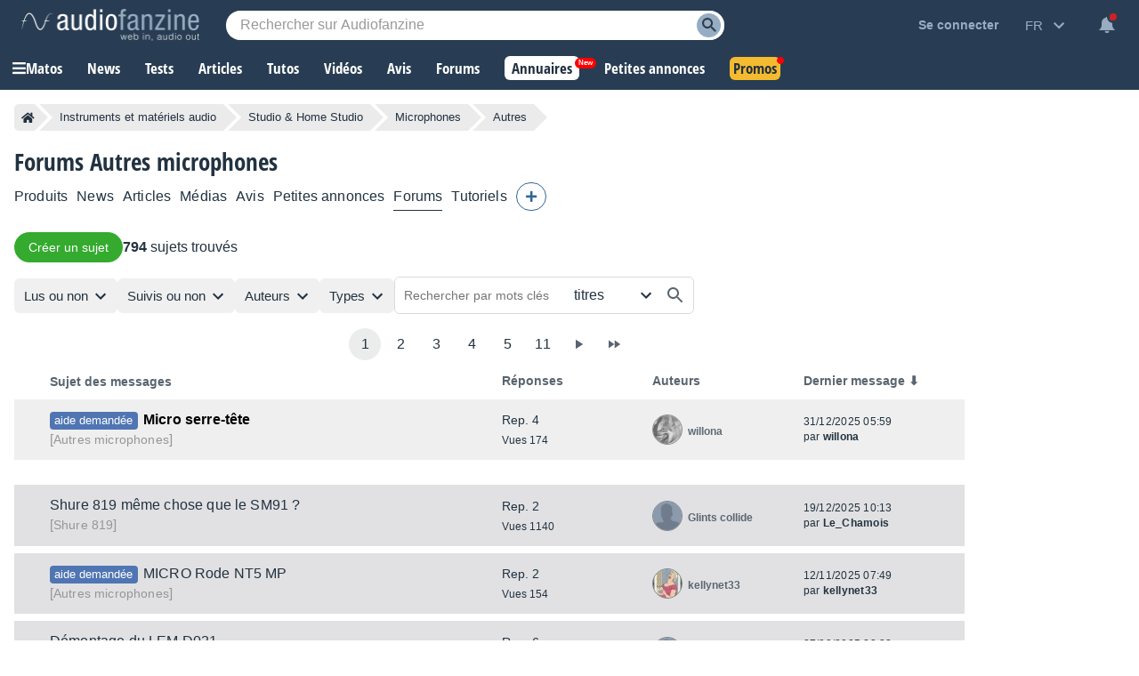

--- FILE ---
content_type: text/html; charset=utf-8
request_url: https://www.google.com/recaptcha/api2/aframe
body_size: 268
content:
<!DOCTYPE HTML><html><head><meta http-equiv="content-type" content="text/html; charset=UTF-8"></head><body><script nonce="ETL822QuFkP4R7uN7TTQiw">/** Anti-fraud and anti-abuse applications only. See google.com/recaptcha */ try{var clients={'sodar':'https://pagead2.googlesyndication.com/pagead/sodar?'};window.addEventListener("message",function(a){try{if(a.source===window.parent){var b=JSON.parse(a.data);var c=clients[b['id']];if(c){var d=document.createElement('img');d.src=c+b['params']+'&rc='+(localStorage.getItem("rc::a")?sessionStorage.getItem("rc::b"):"");window.document.body.appendChild(d);sessionStorage.setItem("rc::e",parseInt(sessionStorage.getItem("rc::e")||0)+1);localStorage.setItem("rc::h",'1769497379775');}}}catch(b){}});window.parent.postMessage("_grecaptcha_ready", "*");}catch(b){}</script></body></html>

--- FILE ---
content_type: text/css; charset=utf-8
request_url: https://static.audiofanzine.com/rsrc.php?type=css&files=/styles/breadcrumb.css,/styles/forums.css,/styles/prefix.css,/styles/playlistfilters.css,/styles/checkbox-label.css,/styles/playlistnocontent.css,/styles/manufacturer/select.css,/styles/alert.css,/styles/classified/popupnotification.css,/styles/cmps2/contribute.css,/styles/topcategories.css,/styles/af-dialog.css,/styles/af-autocomplete.css&time=1769449188
body_size: 15282
content:
.af-bc{list-style:none;display:flex;margin:0 0 16px}.af-bc li{white-space:nowrap;transition:.3s ease-in-out;background:var(--li-breadcrumb-color);color:var(--li-breadcrumb-text-color-backdrop);position:relative;height:30px;line-height:30px;margin-right:20px;padding:0 8px;color:var(--li-breadcrumb-text-color-backdrop)}.af-bc li.first a{display:flex;align-items:center}.bc-large{display:none}.bc-large.active{display:initial}.af-bc li>a{text-decoration:none;color:var(--li-breadcrumb-text-color);font-size:13px;width:100%;display:block;height:100%}.af-bc li.inactive{display:none}.af-bc li:last-child{margin-right:0}.af-bc li::before{transition:.3s ease-in-out;content:"";position:absolute;top:0;left:-15px;border-left:15px solid transparent;border-top:15px solid var(--li-breadcrumb-color);border-bottom:15px solid var(--li-breadcrumb-color)}.af-bc li:first-child::before{display:none}.af-bc li::after{transition:.3s ease-in-out;position:absolute;top:0;right:-15px;border-left:15px solid var(--li-breadcrumb-color);border-top:15px solid transparent;border-bottom:15px solid transparent;content:""}.af-bc li:not(.bc-large):hover{background:var(--li-breadcrumb-color-hover)}.af-bc li:not(.bc-large):hover::before{border-top-color:var(--li-breadcrumb-color-hover);border-bottom-color:var(--li-breadcrumb-color-hover)}.af-bc li:not(.bc-large):hover::after{border-left-color:var(--li-breadcrumb-color-hover)}.af-bc li:first-child{display:flex;border-top-left-radius:5px;border-bottom-left-radius:5px;padding-right:0}.af-bc li:last-child span{font-size:13px}@media only screen and (max-width:768px){.af-bc{display:none}}#full-content{width:auto;padding:16px 0 0 0}body,#wrapper,#content{background:var(--bg-wrapper)}.cmps-wrapper{width:1202px;margin:0 auto}#full-content .page-content{padding:0 0 40px 0 !important;margin:0 auto 0}.play-forum .forum-title{padding-right:90px;margin:0}.wrapper-header-product:has(.wrapper-product-prices){width:calc(100% - 208px);padding:0 16px}#content.no-ad .wrapper-header-product:has(.wrapper-product-prices){width:auto}.header-playlist-content.play-forum .forum-title{padding-right:0}.flag-loading{display:none;width:24px;height:24px;float:left;margin-top:4px;margin-right:4px}.wrapper-content-playlist{display:block;width:1202px;margin:0 auto}.wrapper-cmps-sublist{margin-bottom:30px;margin-top:16px}.header-playlist-content{position:relative;display:flex;gap:16px;align-items:center;flex-wrap:wrap;margin-bottom:16px}.header-playlist-content .wrap-buttons{display:flex;gap:12px}.header-playlist-content .forumButtons .rightButton{margin:0}.header-playlist-content.play-forum{border-bottom:unset;display:block}.forum-title a{color:var(--text-color);font-family:"Open Sans Condensed",Impact,"Franklin Gothic Bold",sans-serif;font-weight:700;font-size:21px}.product-module-title{color:var(--text-color);font-size:1.875em;font-family:"Open Sans Condensed",Impact,"Franklin Gothic Bold",sans-serif;margin-bottom:8px;text-transform:unset;font-weight:700}.forum-module-title{color:var(--text-color);font-size:1rem;font-family:Arial,sans-serif;text-transform:unset;padding:0 16px 0 0;font-weight:bold;margin:0}.forum-module-title span{font-weight:normal}.product-module-title span.label-forum{background:#336697;display:block;font-family:arial;color:#fff;font-size:.75rem;width:40px;padding:4px;text-align:center;margin-bottom:8px}.forum-title span.label-forum-thread{background:#48ab22;display:block;font-family:arial;color:#fff;font-size:.75rem;width:80px;padding:4px;text-align:center;margin-bottom:8px}.playlist-header-list{list-style:none;display:flex;align-items:flex-end}.playlist-header-list li{color:var(--color-cmps-header-grey);font-size:1rem;border-right:2px solid var(--color-cmps-header-grey);padding-right:24px;margin-right:24px}.playlist-header-list li:last-child{border:0;padding-right:0;margin-right:0}.wrapper-content-playlist .wrapper-filters a.filter-backlink,.wrapper-backlink a.filter-backlink{color:var(--text-color);font-size:1rem;text-decoration:underline;margin-bottom:16px;display:block;padding-right:16px}.wrapper-content-playlist .wrapper-filters a.filter-backlink:hover,.wrapper-backlink a.filter-backlink:hover{text-decoration:none}.wrapper-backlink{display:none}#forums{background:var(--bg-forums);padding:12px 0 0;margin-bottom:0}#forums .forums-header{display:grid;display:-ms-grid;grid-template-columns:40px auto;-ms-grid-columns:40px auto;width:auto;font-family:arial;padding:0 12px 0 0}#forums .forums-header-content{display:grid;display:-ms-grid;grid-template-columns:50% 50%;-ms-grid-columns:50% 50%}#forums .forums-header-left{font-size:.875rem;font-weight:bold;color:var(--text-color);opacity:.75}#forums .forums-header-right{display:grid;display:-ms-grid;grid-template-columns:33.33% 33.33% 33.33%;-ms-grid-columns:33.33% 33.33% 33.33%}#forums .forums-header-right.moderator{grid-template-columns:23% 37% auto}#forums .forums-header-right.moderator .forums-item-post-delete{text-align:center}#forums .forums-header-right span{display:block;color:var(--text-color);opacity:.75;font-size:.875rem;font-weight:bold;line-height:1em}#forums .forums-footer{position:relative;text-align:right;padding-bottom:16px}#forums ul.forums-items{list-style:none;margin-top:12px}#forums ul.forums-items li.forums-item{display:grid;display:-ms-grid;grid-template-columns:40px auto;-ms-grid-columns:40px auto;width:auto;background-color:var(--bg-li-forums);margin-bottom:8px;padding:12px 12px 12px 0;cursor:pointer}#forums ul.forums-items li.forums-item.forumPinned{background-color:var(--bg-li-forums-pinned)}#forums ul.forums-items li .forums-item-icons.forumBullet{width:auto;display:grid;align-items:center;justify-content:center;gap:8px}#forums ul.forums-items li .forums-item-icons.forumBullet .fa-thumbtack{width:15px}#forums ul.forums-items li .forums-item-icons.forumBullet div{text-align:center;margin:4px auto;float:none}#forums ul.forums-items li .wrap-forum-title .forumBullet{display:inline-block;width:18px;height:18px;vertical-align:top;margin-right:6px;margin-top:3px}#forums ul.forums-items li.forums-item.forumNew{background-color:var(--bg-li-forums-new)}#forums ul.forums-items li.forums-item.forumNew .forums-item-post-left a{font-weight:bold}#forums ul.forums-items li.forums-item.forumNew .forums-item-post-left .wrap-forum-title a{color:#000;opacity:1;font-weight:bold}body.dark-mode #forums ul.forums-items li.forums-item.forumNew .forums-item-post-left .wrap-forum-title a,body.blue-mode #forums ul.forums-items li.forums-item.forumNew .forums-item-post-left .wrap-forum-title a{color:#fff;opacity:1;font-weight:bold}#forums ul.forums-items li.forums-item.forumNew .forums-item-post-left .forum-item-post-catman a,body.dark-mode #forums ul.forums-items li.forums-item.forumNew .forums-item-post-left .forum-item-post-catman a,body.blue-mode #forums ul.forums-items li.forums-item.forumNew .forums-item-post-left .forum-item-post-catman a{font-weight:normal}#forums ul.forums-items li.forums-item:hover{background-color:var(--bg-li-forums-hover)}#forums ul.forums-items li.forums-item.forumNew:hover{background-color:var(--bg-li-forums-new-hover)}#forums ul.forums-items li.forums-item.forumNew.forumPoll_green,#forums ul.forums-items li.forumPoll_green{background:rgba(72,171,34,0.2)}body.dark-mode #forums ul.forums-items li.forumPoll_green,body.blue-mode #forums ul.forums-items li.forumPoll_green,body.dark-mode #forums ul.forums-items li.forums-item.forumNew.forumPoll_green,body.blue-mode #forums ul.forums-items li.forums-item.forumNew.forumPoll_green{background:#386d25}#forums ul.forums-items li.forumPoll_green:hover,body.dark-mode #forums ul.forums-items li.forums-item.forumNew.forumPoll_green:hover,body.blue-mode #forums ul.forums-items li.forums-item.forumNew.forumPoll_green:hover{background:rgba(72,171,34,0.3)}body.dark-mode #forums ul.forums-items li.forumPoll_green:hover,body.blue-mode #forums ul.forums-items li.forumPoll_green:hover{background:#486e3b}#forums ul.forums-items li.forumDeleted{opacity:40%}#forums ul.forums-items li .forums-item-post{display:grid;display:-ms-grid;grid-template-columns:50% 50%;-ms-grid-columns:50% 50%;color:#fff}#forums ul.forums-items li .forums-item-post .forum-item-post-catman-wrap{display:flex;align-items:center}#forums ul.forums-items li .forums-item-post .forum-item-post-catman a{margin-right:0}#forums ul.forums-items li .forums-item-post .forums-item-post-left{padding-right:12px;align-self:center}#forums ul.forums-items li .forums-item-post .forums-item-post-right{display:grid;display:grid;grid-template-columns:33.33% 33.33% 33.33%;-ms-grid-columns:33.33% 33.33% 33.33%}#forums ul.forums-items li .forums-item-post .forums-item-post-right.moderator{grid-template-columns:23% 37% auto 30px;-ms-grid-columns:23% 37% auto 30px}#forums ul.forums-items li .forums-item-post .forums-item-post-right.moderator .forums-item-post-delete{text-align:center}#forums ul.forums-items li .forums-item-post .forums-item-post-right.moderator .forums-item-post-delete.forumRestore{align-self:center}#forums ul.forums-items li .forums-item-post .forums-item-post-right.moderator .forums-item-post-delete input{display:inline-block;vertical-align:middle;height:100%}#forums ul.forums-items li .forums-item-post .forums-item-post-right .fa-trash-restore{color:var(--text-color)}#forums ul.forums-items .forums-item-post-left a,#forums ul.forums-items .forums-item-post-left .redirLink{font-size:1em;color:var(--text-color);line-height:22px;margin-right:12px;letter-spacing:.16px}#forums ul.forums-items .forums-item-post-left span a,#forums ul.forums-items .forums-item-post-left span{color:var(--color-link-forums);font-size:.95em;font-family:arial;font-weight:normal}#forums ul.forums-items .forums-item-post-left .wrap-forum-title,#forums ul.forums-items .forums-item-post-left .wrap-lastposts-buttons{display:inline;vertical-align:baseline}#forums ul.forums-items .forums-item-post-repsviews .reps-close-wrap{display:flex;align-items:end;grid-gap:16px;margin-bottom:8px}#forums ul.forums-items .forums-item-post-repsviews .forums-item-rep{display:block;color:var(--text-color);font-size:.875rem;font-family:arial}#forums ul.forums-items .forums-item-post-repsviews .forums-item-view{display:block;color:var(--text-color);font-size:.75rem;font-family:arial}#forums ul.forums-items .forums-item-post-right .forums-item-post-username a,#forums ul.forums-items .forums-item-post-right .forums-item-post-username span.redirLink,#forums ul.forums-items .forums-item-post-right .forums-item-post-username span{color:var(--text-color);font-size:.75em;font-family:arial;font-weight:bold;opacity:.7;display:block;margin-top:4px;word-break:break-word}#forums ul.forums-items .forums-item-post-right .forums-item-post-username .forums-item-post-userimage span.redirLink,#forums ul.forums-items .forums-item-post-right .forums-item-post-username .forums-item-post-userimage a{margin-top:0}.forum-item-avatars{position:relative}#forums ul.forums-items .forums-item-post-right .forums-item-post-userimage{width:32px;height:32px;border-radius:32px;overflow:hidden;float:left;margin-right:8px;border:1px solid rgba(33,49,64,0.5)}#forums ul.forums-items .forums-item-post-right .forums-item-post-userimage img{width:100%;height:auto}.forums-item-writer-userimage{position:absolute;width:20px;height:20px;border-radius:32px;overflow:hidden;top:20px;right:-4px;border:2px solid var(--bg-li-forums)}.forumNew .forums-item-writer-userimage{border:2px solid var(--bg-li-forums-new)}.forumPoll_green .forums-item-writer-userimage{border:2px solid rgba(72,171,34,0.2)}body.dark-mode .forumPoll_green .forums-item-writer-userimage,body.blue-mode .forumPoll_green .forums-item-writer-userimage{border:2px solid #386d25}.forums-item-writer-userimage img{width:100%;height:auto}#forums ul.forums-items .forums-item-post-right .forums-item-post-repsviews,#forums ul.forums-items .forums-item-post-right .forums-item-post-username,#forums ul.forums-items .forums-item-post-right .forums-item-post-date{padding-right:12px;align-self:center}#forums ul.forums-items .forums-item-post-right .forums-item-post-username{display:grid;grid-template-columns:32px auto;align-items:center;grid-gap:8px}#forums ul.forums-items .forums-item-post-right .forums-item-post-date{letter-spacing:.24px;color:var(--text-color);font-size:.75em;font-family:arial;line-height:17px;word-break:break-word}#forums ul.forums-items .forums-item-post-right .forums-item-post-date a,#forums ul.forums-items .forums-item-post-right .forums-item-post-date span.redirLink{letter-spacing:.24px;color:var(--text-color);font-size:.75rem;font-weight:bold}#forums .forumLegend{cursor:pointer}#forums ul.forums-items .forums-item-post-left .forumPrefix{display:inline-block;padding:1px .35em;border:1px solid transparent;border-radius:4px;font-size:80%;line-height:1.26;text-decoration:none;font-weight:400;margin-right:6px}#forums,.forum,#forumRecord,#listSmileys{border-collapse:separate;border-spacing:0;font-family:arial,sans-serif;width:auto}#forums .forumBullet{width:3.0952381%;text-align:right;align-self:center}#forums .forumLastPost{width:16.071429%;padding-left:1px;padding-right:1px}#forums .forumFirstPost{width:13.095238%}#forums .forumTitle{text-align:left;padding-left:8px}#forums .forumTitle>span{display:block;color:#a7acb7;font-size:.786em;margin-top:4px}#forums .forumTitle span a{color:#a7acb7}#forums .forumTitle div{margin:0 0 0 6px;vertical-align:bottom}#forums .forumTitle .forumIcon{clear:left;float:left;margin:0 4px 1px 0}#forums .forums-item a,#forums .forums-item .redirLink{color:#fff}h4{text-align:center;font-size:.929em;color:#3a4178;margin-top:4px}h4 a{color:#3a4178}#forum,.forum{margin-top:12px}.forum .forum-footer{text-decoration:none;padding:8px 0 16px 8px;opacity:1;padding:8px 0 16px 8px;color:rgba(33,49,64,1);text-align:right}.forum .forum-content{background:var(--bg-forums-posts);padding:16px;margin-bottom:8px;display:grid;display:-ms-grid;grid-template-columns:150px auto;-ms-grid-columns:150px auto;border-radius:6px}.forum .forum-content.first-post{background:var(--bg-forums-first-post)}.forum .forum-content.first-post.hide-first-post{display:none}.forum .show-first-post{color:var(--text-color);text-decoration:underline;font-weight:bold;cursor:pointer;float:left;display:block;margin-top:14px}.forum .show-first-post:hover{text-decoration:none}.forum .user-interaction{display:none}.forum .forum-content.poll{background:rgba(72,171,34,0.1)}body.dark-mode .forum .forum-content.poll,body.blue-mode .forum .forum-content.poll{background:#2c6817}.forum .forum-content .label-thread-starter{background-repeat:no-repeat;color:var(--text-light-opacity);background-color:var(--bg-forums-label);background-image:url(/images/audiofanzine/interface/icon_star_yellow.svg);background-position:4px;padding:4px 0 3px 28px;font-size:.75rem;width:80px;margin:8px 0}.forum .forum-content .label-preview{background-repeat:no-repeat;color:#899194;background-color:var(--bg-forums-label);background-position:4px;padding:4px 0 4px 8px;font-size:.75rem;width:90px;margin:8px 0}.dark-mode .forum .forum-content .label-preview{color:rgba(255,255,255,0.5);background-color:#1b2632}body.dark-mode .forum .forum-content .label-thread-starter,body.blue-mode .forum .forum-content .label-thread-starter{background-color:#1b2632;color:rgba(255,255,255,0.5)}.forum .forum-content.first-post .forumIcon-checkbox{display:none}.forum .forum-subject-buttons{display:grid;display:-ms-grid;grid-template-columns:100%;-ms-grid-columns:100%;overflow:hidden;margin-bottom:40px}.forum .forum-subject-paginator{display:grid;display:-ms-grid;grid-template-columns:100%;-ms-grid-columns:100%;overflow:hidden}.forum .forum-subject-paginator .paginator{margin-top:0}.forum .forum-see-initialcontext{margin:16px 0;color:var(--text-color);font-size:1.0625rem}.forum .forum-see-initialcontext span.redirLink{color:var(--color-forums-backlink);font-family:arial;font-size:.875rem;text-decoration:underline}.forum .forum-see-user-thread{margin:32px 0 16px}.forum .forum-subject-search{display:grid;display:-ms-grid;grid-template-columns:100%;-ms-grid-columns:100%;overflow:hidden}.forum .forum-subject-search .forumPlayHead{margin-top:16px}#content.no-ad .forum .forum-subject-search .forumPlayHead{margin-top:0}.forum .messageHeader{position:relative;color:var(--text-light-opacity);font-style:italic;font-size:.75rem;padding:16px 0}.forum .messageHeader .forumPost-nb{position:absolute;font-family:arial;top:-16px;background:var(--color-pastille-forums);display:block;padding:5px;font-weight:bold;font-style:normal}.forum .messageHeader .forumPost-nb.firstpost{background:var(--color-first-pastille-forums)}.forum .authors{overflow:hidden;grid-row:span 2;position:relative}.forum .authors img{max-width:100%}.forum .messageContent{font-size:1rem;letter-spacing:.32px;color:var(--text-color);font-family:arial;line-height:22px;margin:0;word-break:break-word}.forum .messageContent a{word-break:break-word;color:var(--link-color);font-weight:bold}.forum .messageContent .alert a{color:#fff}.forum .messageContent table,.forum .messageContent table tbody tr,.forum .messageContent table tbody tr td,.forum .messageContent p{display:block;width:auto !important}.forum .messageContent span.is-keyword{color:var(--color-stabilo);background:var(--bg-stabilo);padding:0 4px;display:inline-block;margin-right:5px}.forum .forum-content.postDeleted{opacity:.30}.forum .forum-content .messages .messageContent object{max-width:100%}.forum .forum-content .messages .messageContent iframe{max-width:100%}.messageContent ul{margin:10px 40px}.forum .messages p.editionDate{text-align:right;color:var(--text-light-opacity);font-size:.75rem;font-style:italic;clear:both;margin:16px 0}.userAvatar{height:40px;width:40px;overflow:hidden;text-align:left;border:3px solid #858d96;border-radius:40px}.userAvatar.isonline{border:3px solid #47ab22}.pollAvatar{height:40px;width:40px;overflow:hidden;text-align:left;background-color:#48ab22;background-image:url(/images/audiofanzine/forum/icon_poll.svg);background-repeat:no-repeat;background-position:center;border-radius:40px}.pollVotes{margin-top:8px;color:var(--text-color);font-size:.875rem;font-weight:bold}.pollInfos span{color:#57;font-size:.75rem;display:block;margin-top:8px}body.dark-mode .pollInfos span,body.blue-mode .pollInfos span{color:rgba(255,255,255,0.5)}.wrap-user-onoffline{display:block}.user_sLogin{font-size:.875rem;margin:8px 0 2px 0;max-width:unset;padding-right:12px}.user_sLogin span.redirLink,.user_sLogin a,.user_sLogin span{color:var(--text-color);text-decoration:none;font-size:.875rem;font-family:arial;overflow-wrap:break-word}.user_sLogin span.redirLink:hover,.user_sLogin a:hover{text-decoration:underline}.forumGrade,.forumUserSeniority{color:var(--text-light-opacity);text-align:left;font-size:.75rem;display:inline-block;margin-right:4px}.forum .img-forum-grade{position:absolute;max-height:30px;width:auto;top:6px;left:56px}.forum .forumSignature{position:relative;margin-top:8px;color:var(--text-light-opacity);font-style:italic;padding:8px 0 0 0;font-size:.75rem;border-top:1px solid var(--color-border-forums-sign);word-break:break-word;clear:both;line-height:22px}.forum .forumSignature p{margin:0}.forum .forumSignature a{color:var(--color-forums-sign);text-decoration:underline}.forum .forumSignature a:hover{text-decoration:none}.forum .forum-notReadRead{color:var(--text-color);font-weight:bold}.forum .forum-notReadRead img{vertical-align:middle;margin:2px 6px}.forum .forum-notReadRead .read{text-align:left;padding-top:8px}.forum .forum-notReadRead .notRead{text-align:right;padding-bottom:16px}.forumButtons{overflow:hidden;list-style-type:none;margin:0;padding:0;display:flex;align-items:center;gap:16px;direction:rtl;flex-wrap:wrap}.forumButtons .leftButton{float:left;margin-right:8px;height:24px;line-height:24px;margin-top:12px}.forumButtons .leftButton a{color:var(--color-forums-backlink);font-size:.75rem}.forumButtons .leftButton img{vertical-align:-30%}.firefox .forumButtons .leftButton img{vertical-align:-55%}.forumButtons .rightButton{float:right;margin-left:10px;height:24px;line-height:24px;margin-top:12px}.forumButtons .rightButton img.flag-loading{margin-right:5px;vertical-align:middle}.forum .forum-content a.deleteIconButton{color:var(--basic-text);display:inline-block;margin-right:8px}#forumPost_sContent{line-height:22px;height:230px;margin-bottom:12px}#forumSpecialLinks{text-align:center;list-style-type:none;margin:0;padding:0;height:24px;margin-top:12px;line-height:24px}#forumSpecialLinks li{display:inline;font-weight:bold;margin:0;padding:0 3px 0 6px;border-left:1px solid var(--basic-text)}#forumSpecialLinks li.first{border-left:0}#forumSpecialLinks a,.rightButton.disclaimer .redirLink{color:var(--color-forums-backlink);font-size:.75rem}.forumwarning_message{text-align:center;padding:20px;margin-bottom:24px;color:#fff;background:#d59f1b;line-height:22px}.forumwarning_message a{text-decoration:underline;color:#fff}.forumwarning_message a:hover{text-decoration:none}.forumwarning_message h3{font-weight:normal;font-style:italic}.warningborder{border:1px solid #009}.warningmotif{color:var(--color-price);font-weight:bold}.userposts_forumtitle{color:var(--text-color);line-height:22px}.userposts_forumtitle a{color:var(--link-color);line-height:22px}.userposts_forumtitle a{font-weight:bold;color:var(--link-color);text-decoration:underline}.userposts_forumtitle a:hover{text-decoration:none}dl.selectItem dt{clear:left;display:block;float:left;margin-bottom:5px;margin-top:5px;text-align:center;width:150px}dl.selectItem dd{float:left;width:600px;margin-bottom:5px;margin-top:5px;padding-left:10px;padding-top:3px;font-weight:bold}#moderationForm_submit,#splitForm_submit{width:auto}#forumsLegend .af-dialog-content{padding:0 8px 16px 8px}#forumsLegend .legendContent{margin:5px auto;overflow:hidden;color:var(--text-color);padding:10px;text-align:left}#forumsLegend dl{font-size:1rem;text-align:left;color:var(--text-color);overflow:hidden;display:grid;display:-ms-grid;margin:0 0 24px 0;grid-template-columns:55% 45%;-ms-grid-columns:55% 45%}#forumsLegend.dark-mode dl{color:#fff}#forumsLegend dl dt{font-size:1rem;font-weight:bold;grid-column:span 2;margin-bottom:16px;color:var(--text-color)}#forumsLegend dl dd img{vertical-align:middle;margin-right:5px}#forumsLegend dl dd{font-size:.875rem;list-style-type:none;color:var(--text-color);margin-bottom:4px;display:grid;display:-ms-grid;padding-right:8px;align-items:center;grid-template-columns:34px auto;-ms-grid-columns:34px auto;gap:8px}#forumsLegend dl dd i{width:18px;text-align:center}#forumsLegend dl dd i.fa-play{color:#d6a000}#forumsLegend dl dd i.fa-fast-forward{color:#42ad0b}#forumsLegend.dark-mode dl dd{color:#c7c7c7}#forumQuickPost dl dt{display:none;margin:0;padding:0}#forumQuickPost dl dd{margin:0;padding:0;width:90%}#forumQuickPost dl dd fieldset{border:0;margin:0;padding:0}#forumQuickPost dl dd fieldset dl dt{display:block;margin:8px 0;padding:0;padding-left:40px;clear:left;float:left;width:110px;font-weight:bold}#forumQuickPost dl dd fieldset dl dd{margin:8px 0;padding:0;float:left;width:610px}#forumQuickPost dl dt#forumHidden-label{display:none}#forumQuickPost dl dd#forumHidden-element{display:none}#quickPostContent{padding:0;border-left:1px solid #667b96;border-right:1px solid #667b96;text-align:center}#quickPostLayer{width:auto;margin:16px 0}#quickPostLayer .quickPostTitle{color:var(--text-color);font-size:1.1875rem;letter-spacing:-0.19px;font-family:"Open Sans Condensed",Impact,"Franklin Gothic Bold",sans-serif;margin-bottom:16px;display:block;font-weight:700}#quickPostLayer .quickPostLayer-content{background:var(--bg-articlereact);padding:16px;position:relative;border-radius:6px}#quickPostLayer .quickPostLayer-content-forumpost{position:relative}#quickPostLayer .quickPostLayer-content textarea{background:var(--bg-input);width:100%;height:160px;border:0;outline:0;color:var(--text-color);font-size:1rem;font-family:arial}#quickPostLayer .quickPostLayer-content textarea::placeholder{color:var(--text-light-opacity)}#quickPostLayer .quickPostLayer-content textarea:focus{border:1px solid #515c69}#quickPostLayer .bbcode-smileys{position:absolute;background-color:var(--bg-wrap-smiley);box-shadow:0 3px 7px rgba(0,0,0,0.3);padding:8px;right:48px;bottom:34px;display:none}#quickPostLayer .display-bbcodesmileys{width:32px;height:32px;position:absolute;bottom:16px;right:8px;cursor:pointer;background-repeat:no-repeat;background-position:center;background-image:url(/images/audiofanzine/interface/icons/bbcode/icon_bbcode_insert_emoticon.svg)}body.dark-mode #quickPostLayer .display-bbcodesmileys,body.blue-mode #quickPostLayer .display-bbcodesmileys{background-image:url(/images/audiofanzine/interface/icons/bbcode/icon_bbcode_insert_emoticon_darkmode.svg)}#quickPostLayer .wrap-bbcode-buttons button{display:inline-block}#quickPostLayer .display-bbcodebuttons{display:none}#quickPostLayer .button-nostyle.advanced-mode{position:absolute;bottom:16px;right:16px;cursor:pointer;z-index:10;font-size:.8125rem;color:var(--color-text-forum-advanced)}.messages img{max-width:100%}.spacer2{clear:both;height:2px}.spacer20{clear:both;height:20px}.user_sLogin a,.user_sLogin .redirLink,.user_sLogin span{font-weight:bold}#forumTitle{text-align:left;font-size:1.286em}.forumIcons{display:block;position:absolute;right:0;top:0;padding:0;margin:0;height:20px}.forumTopIcons{position:relative;float:right}h5 .forumIcons{border-top:0;border-bottom:0;width:200px;padding-right:5px}.forumIcons a,.forumIcons span.redirLink,.forumIcons span.quotelink,.forumIcons span.postLink{display:block;float:left;width:20px;height:20px;cursor:pointer}.forumButtons span.redirLink i.fa-cut,.messageHeader span.redirLink i.fa-cut{color:#5b656f;margin:4px 0 0 4px;font-size:.8125rem}body.dark-mode .forumButtons span.redirLink i.fa-cut,body.dark-mode .messageHeader span.redirLink i.fa-cut,body.blue-mode .forumButtons span.redirLink i.fa-cut,body.blue-mode .messageHeader span.redirLink i.fa-cut{color:#cacbcc}.forumIcons img{width:20px;height:20px;margin-right:5px}.forumIcons img.forumIcon-split{width:16px;height:16px}.forumIcons span.forumIcon-checkbox{display:block;float:left;width:20px;height:18px;padding-top:2px;margin-left:8px}.forumIcon-quote{background:transparent url(/images/audiofanzine/forum/icons.svg) no-repeat scroll -0 0;width:20px;height:20px}body.dark-mode .forumIcon-quote,body.blue-mode .forumIcon-quote{background:transparent url(/images/audiofanzine/forum/icons-darkmode.svg) no-repeat scroll -0 0;background-size:280px}.forumIcon-link{background:transparent url(/images/audiofanzine/forum/icons.svg) no-repeat scroll -20px 0;width:20px;height:20px}body.dark-mode .forumIcon-link,body.blue-mode .forumIcon-link{background:transparent url(/images/audiofanzine/forum/icons-darkmode.svg) no-repeat scroll -20px 0;background-size:280px}.forumIcon-pinned{background:transparent url(/images/audiofanzine/forum/icons.svg) no-repeat scroll -40px 0;width:20px;height:20px}body.dark-mode .forumIcon-pinned,body.blue-mode .forumIcon-pinned{background:transparent url(/images/audiofanzine/forum/icons-darkmode.svg) no-repeat scroll -40px 0;background-size:280px}.forumIcon-notpinned{background:transparent url(/images/audiofanzine/forum/icons.svg) no-repeat scroll -60px 0;width:20px;height:20px}body.dark-mode .forumIcon-notpinned,body.blue-mode .forumIcon-notpinned{background:transparent url(/images/audiofanzine/forum/icons-darkmode.svg) no-repeat scroll -60px 0;background-size:280px}.forumIcon-opened{background:transparent url(/images/audiofanzine/forum/icons.svg) no-repeat scroll -80px 0;width:20px;height:20px}body.dark-mode .forumIcon-opened,body.blue-mode .forumIcon-opened{background:transparent url(/images/audiofanzine/forum/icons-darkmode.svg) no-repeat scroll -80px 0;background-size:280px}.forumIcon-closed{background:transparent url(/images/audiofanzine/forum/icons.svg) no-repeat scroll -100px 0;width:20px;height:20px}body.dark-mode .forumIcon-closed,body.blue-mode .forumIcon-closed{background:transparent url(/images/audiofanzine/forum/icons-darkmode.svg) no-repeat scroll -100px 0;background-size:280px}.forumIcon-edit{background:transparent url(/images/audiofanzine/forum/icons.svg) no-repeat scroll -120px 0;width:20px;height:20px}body.dark-mode .forumIcon-edit,body.blue-mode .forumIcon-edit{background:transparent url(/images/audiofanzine/forum/icons-darkmode.svg) no-repeat scroll -120px 0;background-size:280px}.forumIcon-delete{background:transparent url(/images/audiofanzine/forum/icons.svg) no-repeat scroll -140px 0;width:20px;height:20px}body.dark-mode .forumIcon-delete{background:transparent url(/images/audiofanzine/forum/icons-darkmode.svg) no-repeat scroll -140px 0;background-size:280px}.forumIcon-restore{background:transparent url(/images/audiofanzine/forum/icons.svg) no-repeat scroll -160px 0;width:20px;height:20px}body.dark-mode .forumIcon-restore,body.blue-mode .forumIcon-restore{background:transparent url(/images/audiofanzine/forum/icons-darkmode.svg) no-repeat scroll -160px 0;background-size:280px}.forumIcon-warning{background:transparent url(/images/audiofanzine/forum/icons.svg) no-repeat scroll -180px 0;width:20px;height:20px}body.dark-mode .forumIcon-warning,body.blue-mode .forumIcon-warning{background:transparent url(/images/audiofanzine/forum/icons-darkmode.svg) no-repeat scroll -180px 0;background-size:280px}.forumIcon-solve{background:transparent url(/images/audiofanzine/forum/icons.svg) no-repeat scroll -200px 0;width:20px;height:20px}body.dark-mode .forumIcon-solve,body.blue-mode .forumIcon-solve{background:transparent url(/images/audiofanzine/forum/icons-darkmode.svg) no-repeat scroll -200px 0;background-size:280px}.forumIcon-unsolve{background:transparent url(/images/audiofanzine/forum/icons.svg) no-repeat scroll -220px 0;width:20px;height:20px}body.dark-mode .forumIcon-unsolve,body.blue-mode .forumIcon-unsolve{background:transparent url(/images/audiofanzine/forum/icons-darkmode.svg) no-repeat scroll -220px 0;background-size:280px}.forumIcon-nomoresolved{background:transparent url(/images/audiofanzine/forum/icons.svg) no-repeat scroll -240px 0;width:20px;height:20px}body.dark-mode .forumIcon-nomoresolved,body.blue-mode .forumIcon-nomoresolved{background:transparent url(/images/audiofanzine/forum/icons-darkmode.svg) no-repeat scroll -240px 0;background-size:280px}.forumIcon-lastRead{background-image:url(/images/audiofanzine/interface/icon_forward.svg);background-repeat:no-repeat;background-color:transparent;background-size:contain;width:18px;height:18px;margin-left:4px}body.dark-mode .forumIcon-lastRead,body.blue-mode .forumIcon-lastRead{background-image:url(/images/audiofanzine/interface/icon_forward_darkmode.svg)}.forumIcon-tracks{display:inline-block;width:16px;height:16px;background-image:url(/images/audiofanzine/forum/icon_tracks.svg);background-repeat:no-repeat;background-color:transparent;background-size:contain;margin-right:4px}body.dark-mode .forumIcon-tracks,body.blue-mode .forumIcon-tracks{background-image:url(/images/audiofanzine/forum/icon_tracks_darkmode.svg)}.forumIcon-contribs{display:inline-block;width:16px;height:16px;background-image:url(/images/audiofanzine/forum/icon_contribs.svg);background-repeat:no-repeat;background-color:transparent;background-size:contain;margin-right:4px}body.dark-mode .forumIcon-contribs,body.blue-mode .forumIcon-contribs{background-image:url(/images/audiofanzine/forum/icon_contribs_darkmode.svg)}.forumIcon-settings{display:inline-block;width:16px;height:16px;background-image:url(/images/audiofanzine/forum/icon_settings_bk.svg);background-repeat:no-repeat;background-color:transparent;background-size:contain;margin-right:4px}body.dark-mode .forumIcon-settings,body.blue-mode .forumIcon-settings{background-image:url(/images/audiofanzine/forum/icon_settings_darkmode.svg)}div.spacer10{clear:both;height:10px}.forumPlayHead{position:relative;margin-top:12px;margin-bottom:12px;clear:both;width:100%}.forumPlayHead select{border-radius:24px;font-size:.9375rem;max-width:125px}.wrapper-play-searchbar #forumPlaySearch input#searchText{padding-right:10px !important;width:190px;margin-left:0;font-size:.875rem;border:0;background-color:var(--bg-input-filters);border-top-left-radius:24px;border-bottom-left-radius:24px;height:auto;margin:0;outline:unset}.wrapper-play-searchbar .vertical-bar{width:1px;height:24px;background-color:var(--border-input-filter);margin-top:7px}.wrapper-play-searchbar #forumPlaySearch{display:inline-flex;border:1px solid var(--border-input-filters);border-radius:24px}.wrapper-play-searchbar #forumPlaySearch #searchSubmit{background-image:url(/images/audiofanzine/interface/icon_search_24.svg);background-position:center;background-repeat:no-repeat;background-color:var(--bg-input-filters);height:40px;width:40px;border:0;border-top-right-radius:24px;border-bottom-right-radius:24px;cursor:pointer}body.dark-mode .wrapper-play-searchbar #forumPlaySearch #searchSubmit,body.blue-mode .wrapper-play-searchbar #forumPlaySearch #searchSubmit{background-image:url(/images/audiofanzine/interface/icon_search_24_wht.svg)}.wrapper-empty-search{display:flex;justify-content:center}div.forumPlayHead div.forumBox ul.paginator{float:left;width:152px;padding:7px 0 0 0}#forumPlaySearch input#searchText{width:240px;height:30px;background:0;margin:5px;outline:0;border:0}#forumPlaySearch #searchType{max-width:145px;background-color:var(--bg-input-filters);border:0;border-radius:unset;margin:0}body.dark-mode #forumPlaySearch #searchType,body.blue-mode #forumPlaySearch #searchType{background-image:url(/images/audiofanzine/forum/icon_expanded_wht.svg)}ul.specialTracksLinks li{display:block !important}#forumPlaySearch label{margin:8px 4px;vertical-align:middle}#forumPoll_bIsActive-label{display:none}#forumPoll_container form dl dt,#forumPoll_container form dl dd{padding:0}#forumPoll_container form dl #submit-element{margin-top:20px}#forumPoll_container #forumPoll dl dd input#submit{width:auto;margin-top:10px}#forumPoll_sQuestion{font-weight:bold}#poll_results{margin-bottom:10px}#forumPoll dl dt{width:0}#forumPoll dl dd input,#forumPoll dl div input{width:30px}.forumBullet div{width:18px;height:18px;background:transparent url(/images/audiofanzine/forum/threadsprites-large-v2.svg) no-repeat;background-size:36px}.forumBullet .forumBullet_00{background-position:0 -232px}body.dark-mode .forumBullet .forumBullet_00,body.blue-mode .forumBullet .forumBullet_00,#forumsLegend.dark-mode .forumBullet .forumBullet_00{background-position:-19px -209px}.forumBullet .forumBullet_01{background-position:0 -210px}body.dark-mode .forumBullet .forumBullet_01,body.blue-mode .forumBullet .forumBullet_01,#forumsLegend.dark-mode .forumBullet .forumBullet_01{background-position:-19px -231px}body.dark-mode .forumBullet .forumBullet_02,body.blue-mode .forumBullet .forumBullet_02,#forumsLegend.dark-mode .forumBullet .forumBullet_02{background-position:-19px -24px}.forumBullet .forumBullet_10{background-position:0 -148px}.forumBullet .forumBullet_11{background-position:0 -126px}.forumBullet .forumBullet_20{background-position:0 -189px}.forumBullet .forumBullet_21{background-position:0 -167px}.forumBullet .forumBullet_30{background-position:0 -105px}.forumBullet .forumBullet_40{background-position:0 -4px}#forumsLegend.dark-mode .forumBullet .forumBullet_40,body.dark-mode .forumBullet .forumBullet_40,body.blue-mode .forumBullet .forumBullet_40{background-position:-18px -23px}.forumBullet .forumBullet_41{background-position:-19px -4px}.forumBullet .forumBullet_42{background-position:0 -43px}body.dark-mode .forumBullet .forumBullet_42,body.blue-mode .forumBullet .forumBullet_42{background-position:-18px -43px}.forumBullet .forumBullet_43{background-position:0 -23px}.forumBullet .forumBullet_44{background-position:0 -61px}.forumBullet .forumBullet_45{background-position:0 -81px}.forumBullet .forumBullet_46{background-position:-17px -61px}.last_post,.last_post_bggreen{width:20px;height:20px;padding:0;display:inline-block;z-index:10;vertical-align:middle}.latest_post,.latest_post_bggreen{width:20px;height:20px;padding-top:0;display:inline-block;z-index:10;vertical-align:middle}.icon-last-post{display:inline-flex;color:#42ad0b;background-color:var(--bg-icon-last-post) !important;width:24px !important;height:16px !important;border-radius:4px;padding:2px;align-items:center;justify-content:center;background-image:none !important}.icon-latest-post{display:inline-flex;color:#d6a000;background-color:var(--bg-icon-last-post) !important;width:24px !important;height:16px !important;border-radius:4px;padding:2px;align-items:center;justify-content:center;background-image:none !important}.icon-last-post i,.icon-latest-post i{font-size:12px}.forumBullet .forumBullet_00_bggreen{background-position:-20px -232px}.forumBullet .forumBullet_01_bggreen{background-position:0 -232px}.forumBullet .forumBullet_10_bggreen{background-position:-20px -148px}.forumBullet .forumBullet_11_bggreen{background-position:-20px -126px}.forumBullet .forumBullet_20_bggreen{background-position:-20px -191px}.forumBullet .forumBullet_21_bggreen{background-position:-20px -169px}.forumBullet .forumBullet_30_bggreen{background-position:-20px -105px}.forumBullet .forumBullet_40_bggreen{background-position:-20px -105px}.forumBullet .forumBullet_41_bggreen{background-position:-20px -105px}.forumBullet .forumBullet_42_bggreen{background-position:-20px -105px}#forums .forum_solved{background:transparent url(/images/audiofanzine/forum/threadsprites-large-v2.svg) no-repeat scroll 0 -23px;margin:0 4px 0 0 !important;width:16px;height:16px;display:inline-block;background-size:36px}#forums .forum_non_solved{background:transparent url(/images/audiofanzine/forum/threadsprites-large-v2.svg) no-repeat scroll 0 -3px;margin:0 4px 0 0 !important;width:16px;height:16px;display:inline-block;background-size:36px}#forumPoll_container div.error a{background:#00c;width:8px;height:8px;border-radius:8px}.bullet_online{background:#48ab22;width:8px;height:8px;border-radius:8px}.bullet_offline{background:rgba(33,49,64,0.5);width:8px;height:8px;border-radius:8px}body.dark-mode .bullet_offline,body.blue-mode .bullet_offline{background:rgba(255,255,255,0.3)}@-moz-document url-prefix(){.img_online span{bottom:-12px;left:-3px}.img_offline span{bottom:-14px;left:-3px}}.icons-forum-user{clear:both;padding:0;margin:8px 0 0 0;display:flex}.icons-forum-user img{opacity:.5;margin-right:2px}div.onlineoffline{display:inline-block;position:absolute;top:20px;left:82px}div.article_image{float:left;margin:5px}.bbcodeButtons{padding:6px 3px;text-align:left;line-height:2em;border-left:1px solid #5c708b;border-right:1px solid #5c708b;background-color:#f5f5f5}.bbcodeButtons button{margin:0}.bbcodeButtons-full{background-color:#556c8b;padding-left:114px;text-align:left}.bbcode-smileys img{margin:0 2px;cursor:pointer;max-width:100px;max-height:40px}.markassolved{float:right}#forums td.forumTitle span.highlight{background-color:yellow;color:black;display:inline;padding:0}.forum .forum-content.selectedpost{background-color:rgba(33,49,64,0.2)}.forumPlay{margin:50px 0 0 50px;padding:0}.noresult{margin:20px;font-weight:bold}.noResult{text-align:center}.messageContent>.messageLikes{text-align:right;margin-top:8px}.messageContent>.messageLikes .like-plus{background-color:var(--bg-like);background-repeat:no-repeat;background-position:5px 4px;background-image:url(/images/audiofanzine/forum/icon_thumb_up_empty.svg);font-size:.875rem;line-height:14px;text-decoration:none;font-family:arial;vertical-align:middle;outline:0;color:var(--color-like);width:40px;height:22px;display:inline-block;text-align:center;padding:10px 0 0 24px}.messageContent>.messageLikes .like-minus{background-color:#e1e1e3;background-repeat:no-repeat;background-position:5px 4px;background-image:url(/images/audiofanzine/forum/icon_thumb_down_empty.svg);font-size:.875rem;line-height:14px;text-decoration:none;font-family:arial;vertical-align:middle;outline:0;color:rgba(33,49,64,0.75);width:40px;height:22px;display:inline-block;text-align:center;padding:10px 0 0 24px;margin-left:8px}.messageContent>.messageLikes .like-plus{border-radius:3px 0 0 3px;margin-right:1px}.messageContent>.messageLikes .like-minus{border-radius:0 3px 3px 0}.messageContent>.messageLikes .like-button:hover{cursor:pointer}.messageContent>.messageLikes .like-button.like-plus:hover{background-image:url(/images/audiofanzine/forum/icon_thumb_up.svg);cursor:pointer}body.dark-mode .messageContent>.messageLikes .like-button.like-plus:hover,body.blue-mode .messageContent>.messageLikes .like-button.like-plus:hover{background-image:url(/images/audiofanzine/forum/icon_thumb_up_darkmode.svg);cursor:pointer}.messageContent>.messageLikes .like-button.like-minus:hover{background-image:url(/images/audiofanzine/forum/icon_thumb_down_empty_hover.svg);cursor:pointer}.messageContent>.messageLikes .like-button.like-plus.like-selected{background-image:url(/images/audiofanzine/forum/icon_thumb_up_fill.svg)}body.dark-mode .messageContent>.messageLikes .like-button.like-plus.like-selected,body.blue-mode .messageContent>.messageLikes .like-button.like-plus.like-selected{background-image:url(/images/audiofanzine/forum/icon_thumb_up_fill_darkmode.svg)}.messageContent>.messageLikes .like-button.like-minus.like-selected{background-image:url(/images/audiofanzine/forum/icon_thumb_down.svg)}body.dark-mode .messageContent>.messageLikes .like-button.like-minus.like-selected,body.blue-mode .messageContent>.messageLikes .like-button.like-minus.like-selected{background-image:url(/images/audiofanzine/forum/icon_thumb_down_darkmode.svg)}#photos-container{margin:16px 0;display:flex;flex-direction:row;flex-wrap:wrap;justify-content:flex-start;align-items:flex-start;align-content:flex-start;gap:16px}.post-photo{display:block;position:relative;width:200px;height:200px;background-color:rgba(255,255,255,0.03);text-align:center}.post-photo a{position:absolute;color:#c60000;font-weight:bold;top:0;right:0;width:1em;height:1em;padding:2px;font-size:1.5em;line-height:1em;z-index:200;text-decoration:none}.post-photo img{cursor:pointer;max-width:200px;max-height:200px;width:auto;height:auto}.progressbar-wrapper>img{margin-top:5px}.progressbar-wrapper{position:relative;width:200px;height:200px;border:1px solid #e7e7e7;background-color:rgba(255,255,255,0.03);margin:0 16px 16px 0}.progressbar-wrapper img.pull-right{position:absolute;top:19px;right:16px}.progressbar-wrapper #progressbar{height:24px;width:calc(100% - 64px);margin:19px 0 0 16px}#progressbar{margin-right:40px}.ui-progressbar .ui-progressbar-value{background:#42db15;background:-moz-linear-gradient(top,#42db15 0,#2fa00c 100%);background:-webkit-gradient(linear,left top,left bottom,color-stop(0,#42db15),color-stop(100%,#2fa00c));background:-webkit-linear-gradient(top,#42db15 0,#2fa00c 100%);background:-o-linear-gradient(top,#42db15 0,#2fa00c 100%);background:-ms-linear-gradient(top,#42db15 0,#2fa00c 100%);background:linear-gradient(to bottom,#42db15 0,#2fa00c 100%);filter:progid:DXImageTransform.Microsoft.gradient(startColorstr='#42db15',endColorstr='#2fa00c',GradientType=0)}.ui-progressbar .done{background:#42db15;background:-moz-linear-gradient(top,#42db15 0,#2fa00c 100%);background:-webkit-gradient(linear,left top,left bottom,color-stop(0,#42db15),color-stop(100%,#2fa00c));background:-webkit-linear-gradient(top,#42db15 0,#2fa00c 100%);background:-o-linear-gradient(top,#42db15 0,#2fa00c 100%);background:-ms-linear-gradient(top,#42db15 0,#2fa00c 100%);background:linear-gradient(to bottom,#42db15 0,#2fa00c 100%);filter:p}.af-share{float:right}.page-content .af-share ul{margin:0}.forum-lists-wrapper{display:grid;display:-ms-grid}.head-category-link{font-weight:normal !important}.wrap-filters-watchbutton{display:flex;align-items:baseline;gap:12px;flex-wrap:wrap;margin-bottom:16px;justify-content:space-between}.wrapper-filters-bar{margin-bottom:0 !important}.cmps-subtitle p{font-size:1rem;line-height:22px;margin-top:0}.forumUserLinks{margin:16px 0 8px}.forumUserLinks ul{display:flex;justify-content:space-between}.moxie-shim.moxie-shim-html5{top:0 !important;left:0 !important;display:none}.description-mobile{display:none}.paginator-bottom{margin-top:20px}@media only screen and (min-width:1563px){#breadcrumb{padding:0 16px 16px 16px}.header-playlist-content{margin-top:24px}#content.no-ad .wrapper-header-product:has(.wrapper-product-prices),.wrapper-header-product:has(.wrapper-product-prices){width:1202px;margin:0 auto}}@media only screen and (min-width:1145px){.wrapper-content-playlist .wrapper-filters a.filter-backlink{margin-top:16px}}@media only screen and (max-width:1562px){#content{display:block !important}.wrapper-content-playlist,.cmps-wrapper{width:calc(100% - 212px);margin:0 0 24px 16px}.wrapper-content-playlist{margin-top:0 !important}#content.no-ad .wrapper-content-playlist{width:auto;margin:0 16px;padding-top:0}#breadcrumb{width:calc(100% - 240px);margin:0 0 0 16px}}@media only screen and (max-width:1145px){.wrapper-content-playlist{padding:0 !important}.forum-module-title{padding-top:24px}.page-content .wrapper-filters{margin-top:0}.wrapper-filters .title-filter{margin-bottom:0 !important;cursor:pointer}.wrapper-content-playlist .wrapper-filters .categoriesList{margin-top:16px}.wrapper-content-playlist .wrapper-filters .categoriesList{display:none}.wrapper-content-playlist .wrapper-filters .expand-filters{background-repeat:no-repeat;background-size:contain;background-image:url(/images/audiofanzine/forum/icon_expand_more.svg);width:24px;height:24px;position:absolute;top:16px;right:16px;transform:rotate(180deg);cursor:pointer}.wrapper-content-playlist .wrapper-filters .expand-filters.expanded{transform:unset}}@media only screen and (max-width:1023px){.wrapper-content-playlist,.cmps-wrapper{width:auto;margin:0 16px 24px}.forumTitle{font-size:.857em}.forum-lists-wrapper{flex-wrap:wrap}}@media only screen and (max-width:1145px){.forum-module-title{padding-top:0}.forumUserLinks ul{display:block}}@media only screen and (min-width:768px) and (max-width:1145px){.wrapper-content-playlist .wrapper-filters a.filter-backlink{margin-top:16px}}@media only screen and (max-width:768px){#full-content{padding-top:0}.cmps-wrapper{margin:0 0 24px 0}.description-mobile{display:block;line-height:22px;margin-top:16px;margin-bottom:16px}.description-mobile p{margin:0 12px;position:relative;line-height:22px;letter-spacing:.16px;overflow:hidden;text-overflow:ellipsis;display:-webkit-box;-webkit-line-clamp:2;-webkit-box-orient:vertical;transition:all .3s ease-out}.description-mobile.expanded p{-webkit-line-clamp:unset}.description-mobile .description-mobile-toggle{color:var(--link-color);text-decoration:underline;cursor:pointer;margin:8px 12px 8px 12px;display:inline-block}.cmps-wrapper.blue .cmps-infos{display:none}.wrapper-backlink{display:block;padding:0 16px;margin-top:16px}.wrapper-content-playlist{margin:0 12px 0 12px !important;padding:0 !important}.wrapper-content-playlist .wrapper-filters a.filter-backlink{margin-top:16px}.product-module-title{padding:0 64px 0 0;text-overflow:unset;white-space:unset}.playlist-header-list li{font-size:.875rem;padding-right:8px;margin-right:8px}#forumRecord dl dt,#forumRecord dl dd,#forumMonitor dl dt,#forumMonitor dl dd,#warningForm dl dt,#warningForm dl dd{float:none;width:100%;text-align:left;height:auto}#forumRecord dl dd textarea,#warningForm input,#warningForm textarea{width:100%;-webkit-box-sizing:border-box;-moz-box-sizing:border-box;box-sizing:border-box;padding:10px;line-height:22px}#warningForm #content{margin-top:0}#warningForm #manufacturerRecordSubmit{width:auto}.forumPlayHead .forumBoxPlaylist{width:auto}.forumPlayHead{display:block}.forumButtons{height:auto;overflow:hidden}.forumButtons .rightButton{margin-top:12px}#forums{padding:0}#forums .forums-header{display:none}#forums ul.forums-items{padding:8px 0;position:relative}#forums ul.forums-items li{position:relative}#forums ul.forums-items li .forums-item-post{display:block}#forums ul.forums-items li .forums-item-post .forums-item-post-right,#forums ul.forums-items li .forums-item-post .forums-item-post-right.moderator{grid-template-columns:50% 50%}#forums ul.forums-items li .forums-item-post .forums-item-post-right.moderator{position:relative}#forums ul.forums-items li .forums-item-post-repsviews{order:2}#forums ul.forums-items li .forums-item-post-username{order:1;grid-column:span 2}#forums ul.forums-items li .forums-item-post-date{order:3}#forums ul.forums-items li .forums-item-post .forums-item-post-right.moderator .forums-item-post-delete{position:absolute;right:0}#forums ul.forums-items li .forums-item-post .forums-item-post-right.moderator .forums-item-post-delete input{height:auto;width:16px;height:16px}#forums ul.forums-items .forums-item-post-left .wrap-forum-title.has-buttons{margin-right:74px;display:inline-block}#forums ul.forums-items .forums-item-post-left .wrap-lastposts-buttons a{margin-right:16px}#forums ul.forums-items .forums-item-post-left .wrap-lastposts-buttons a:last-child{margin-right:0}#forums ul.forums-items .forums-item-post-left span{display:inline-block;margin-top:4px}#forums ul.forums-items .forums-item-post-left .wrap-lastposts-buttons{display:block;position:absolute;right:16px;top:13px}#forums ul.forums-items .forums-item-post-right .forums-item-post-repsviews,#forums ul.forums-items .forums-item-post-right .forums-item-post-username,#forums ul.forums-items .forums-item-post-right .forums-item-post-date{margin-top:12px;align-self:unset}#forums ul.forums-items .forums-item-post-right .forums-item-post-username{display:flex;margin-right:32px}#forums ul.forums-items .forums-item-post-right .forums-item-post-username a,#forums ul.forums-items .forums-item-post-right .forums-item-post-username span{display:inline;margin-top:0}#forums ul.forums-items .forums-item-post-repsviews .forums-item-rep,#forums ul.forums-items .forums-item-post-repsviews .forums-item-view{display:unset;margin-right:8px}#forums ul.forums-items .forums-item-post-right .forums-item-post-date{text-align:right;padding-right:0}.forum .forum-content{grid-template-columns:100%;position:relative}.forum .messageHeader{order:1;padding:24px 0 16px 0}.forum .authors{order:2;grid-row:auto;display:grid;align-items:center;grid-template-columns:40px auto}.forum .first-post .authors{grid-template-columns:40px auto auto}.forum .img-forum-grade{max-height:24px}.forum .authors img{align-self:baseline}.forum .authors .userAvatar{grid-column:1;grid-row:1 / span 3}.forum .authors .wrap-user-onoffline{display:grid;grid-template-columns:max-content max-content auto;align-items:center;grid-gap:8px;grid-column:2;grid-row:1;margin-left:16px}.forum .img-forum-grade,div.onlineoffline{position:unset}.forum .authors .forumGrade{grid-row:2;grid-column:2;display:block;margin-left:16px}.forum .authors .forumUserSeniority{grid-row:3;grid-column:2;display:block;margin-left:16px;margin-top:4px}.icons-forum-user{margin-top:12px}.pollVotes{margin-left:12px;align-self:center}.pollInfos{grid-column:1 / span 3;margin-top:12px}.forum .messages{order:3;margin-top:16px}.forum .forum-content .label-thread-starter{display:block;align-self:baseline;right:16px;justify-self:end;grid-column:3;grid-row:1 / span 3}.forum .show-first-post{margin-top:26px}#forumSpecialLinks{height:auto}.user_sLogin{max-width:unset;padding-right:0;margin:8px 0}.paginator{padding:0;margin-top:24px}.forums-item-writer-userimage{top:14px}#quickPostLayer .quickPostLayer-content textarea{padding-right:46px !important}}@media only screen and (max-width:550px){.user_sLogin{max-width:150px}}@media only screen and (max-width:480px){.forum .show-first-post{float:none;text-align:center}.forum .forum-subject-buttons{justify-items:center}}@media only screen and (max-width:450px){#forums ul.forums-items .forums-item-post-right .forums-item-post-repsviews{display:grid}}@media only screen and (max-width:400px){.forum .first-post .authors{grid-template-columns:40px auto}.forum .forum-content .label-thread-starter{grid-column:unset;grid-row:unset}}@media only screen and (max-width:365px){.wrapper-play-searchbar #forumPlaySearch input#searchText{width:145px}}.forumPrefix-green{color:#fff !important;background-color:#4e9300;border:0}.forumPrefix-green-two{color:#fff !important;background-color:#4fa15f;border:0}.forumPrefix-green-three{color:#fff !important;background-color:#48a08a;border:0}.forumPrefix-yellow{color:#674f1d !important;background-color:#fede5c;border:0}.forumPrefix-red{color:#fff !important;background-color:#dd4f47;border:0}.forumPrefix-orange{color:#fff !important;background-color:#c47e00;border:0}.forumPrefix-brown{color:#fff !important;background-color:#624e2b;border:0}.forumPrefix-brown-darker{color:#fff !important;background-color:#3e2d0f;border:0}.forumPrefix-purple{color:#fff !important;background-color:#7b4ea8;border:0}.forumPrefix-blue{color:#fff !important;background-color:#5075b3;border:0}.forumPrefix-blue-darker{color:#fff !important;background-color:#285399;border:0}.forumPrefix-blue-flashy{color:#fff !important;background-color:#0092c4;border:0}.forumPrefix-pink{color:#fff !important;background-color:#b050b3;border:0}.forumPrefix-blue-bland{color:#fff !important;background-color:#175c7d;border:0}.forumPrefix-green-bland{color:#fff !important;background-color:#177d6d;border:0}.forumPrefix-brown-bland{color:#fff !important;background-color:#7d5417;border:0}.forumPrefix-khaki{color:#fff !important;background-color:#6d7d17;border:0}.forumPrefix-grey{color:#fff !important;background-color:#7a7789;border:0}.wrapper-filters-bar{display:flex;flex-wrap:wrap;grid-gap:8px;margin:0 0 16px 0;align-items:center}.wrapper-filters-bar .button-blue,.wrapper-filters-bar .button-green-disabled{display:flex;align-items:center;width:40px;height:40px;padding:0;justify-content:center}.wrapper-save-filters-bottom{display:flex;justify-content:center}.wrapper-save-filters-bottom .button-blue,.wrapper-save-filters-bottom .button-green-disabled{display:flex;align-items:center;gap:8px}.wrapper-filters-bar .hide-d{display:none}.wrapper-filters-bar .input-wrapper{position:relative}.wrapper-filters-bar .input-select{-webkit-appearance:none;background-image:url(/images/audiofanzine/forum/icon_expanded.svg);background-repeat:no-repeat;background-position:center right 6px;background-color:var(--bg-input-filters-playlist);border:1px solid var(--bg-input-filters-playlist);border-radius:6px;padding:10px 32px 10px 10px;font-size:.9375rem;cursor:pointer}.wrapper-filters-bar .input-select.sortorder{background-size:12px;background-position:center right 10px;background-image:url(/images/audiofanzine/interface/icon_sortorder.png)}body.dark-mode .wrapper-filters-bar .input-select.sortorder,body.blue-mode .wrapper-filters-bar .input-select.sortorder{background-size:12px;background-position:center right 10px;background-image:url(/images/audiofanzine/interface/icon_sortorder_wht.png)}.wrapper-filters-bar .input-select.disabled{opacity:.5;cursor:default}body.dark-mode .wrapper-filters-bar .input-select.disabled{border-color:#363a3f;opacity:.5}body.blue-mode .wrapper-filters-bar .input-select,body.dark-mode .wrapper-filters-bar .input-select{background-image:url(/images/audiofanzine/forum/icon_expanded_wht.svg)}.wrapper-filters-bar .input-select.selected,.wrapper-filters-bar .input-button.selected{border:1px solid var(--border-selected-input-filters)}.wrapper-filters-bar .input-button{-webkit-appearance:none;background-color:var(--bg-input-filters-playlist);border-radius:6px;padding:10px 32px 10px 10px;font-size:.9375rem;border:1px solid var(--bg-input-filters-playlist);cursor:pointer}.wrapper-filters-bar .input-button.filter{background-image:url(/images/audiofanzine/interface/icon_filter.png);background-repeat:no-repeat;background-position:center right 12px;background-size:20px;padding:10px 40px 10px 10px;display:block}body.dark-mode .wrapper-filters-bar .input-button.filter,body.blue-mode .wrapper-filters-bar .input-button.filter{background-image:url(/images/audiofanzine/interface/icon_filter_dark.png)}.wrapper-filters-bar .input-button.sortorder{background-image:url(/images/audiofanzine/interface/icon_sortorder.png);background-repeat:no-repeat;background-position:center right 12px;background-size:12px;padding:10px 40px 10px 10px;display:block}body.dark-mode .wrapper-filters-bar .input-button.sortorder,body.blue-mode .wrapper-filters-bar .input-button.sortorder{background-image:url(/images/audiofanzine/interface/icon_sortorder_wht.png)}.wrapper-filters-bar .input-button.cateogry,.wrapper-filters-bar .input-button.series,.wrapper-filters-bar .input-button.manufacturer{background-image:url(/images/audiofanzine/forum/icon_expanded.svg);background-repeat:no-repeat;background-position:center right 8px;background-size:20px;padding:10px 36px 10px 10px}body.dark-mode .wrapper-filters-bar .input-button.cateogry,body.blue-mode .wrapper-filters-bar .input-button.cateogry,body.dark-mode .wrapper-filters-bar .input-button.series,body.blue-mode .wrapper-filters-bar .input-button.series,body.dark-mode .wrapper-filters-bar .input-button.manufacturer,body.blue-mode .wrapper-filters-bar .input-button.manufacturer{background-image:url(/images/audiofanzine/forum/icon_expanded_wht.svg)}.wrapper-filters-bar .reset-bar-filters{text-decoration:underline;font-size:.9rem;align-self:center;cursor:pointer;color:var(--text-color)}.wrapper-filters-bar .reset-bar-filters:hover{text-decoration:none}.wrapper-filters-bar #btn-save-filters .hide,.wrapper-save-filters-bottom #btn-save-filters-bottom .hide{display:none}.wrapper-filters-bar .css-loader,.wrapper-save-filters-bottom .css-loader{display:none;margin:-4px 8px 0 0}.wrapper-end-filters{display:flex;border:1px solid var(--border-input-filters);border-radius:6px}.wrapper-end-filters.selected{border:1px solid var(--border-selected-input-filters)}.wrapper-end-filters .vertical-bar{width:1px;height:24px;background-color:var(--border-input-filter);margin-top:7px}.input-select-bloc{background-color:var(--bg-input-filters);padding:16px;border-radius:8px;position:absolute;top:48px;max-height:406px;overflow:scroll;z-index:10;width:250px;box-shadow:0 3px 7px rgb(0 0 0 / 30%);display:none}.input-select-bloc#barfilter-localization{width:320px;overflow:unset;max-height:unset}.input-select-bloc#barfilter-prices{width:280px}.input-select-bloc.has-more{padding-bottom:40px}.input-select-bloc#barfilter-category{width:370px;max-height:36vh;overflow-y:scroll}.input-select-bloc#barfilter-category.extended{max-height:unset;overflow:hidden}.input-select-bloc#barfilter-category::-webkit-scrollbar{-webkit-appearance:none;width:7px}.input-select-bloc#barfilter-category::-webkit-scrollbar-thumb{border-radius:4px;background-color:rgba(0,0,0,.5);-webkit-box-shadow:0 0 1px rgba(255,255,255,.5)}.input-select-bloc .extend-filter-list{position:absolute;bottom:0;left:0;display:flex;align-items:center;background-color:var(--bg-input-filters);font-size:.9rem;width:100%;height:40px;color:var(--text-color-normal-grey);padding-left:24px;cursor:pointer;z-index:1;-webkit-appearance:none;background-image:url(/images/audiofanzine/forum/icon_expanded_grey.svg);background-repeat:no-repeat;background-position:center left 112px}body.dark-mode .input-select-bloc .extend-filter-list,body.blue-mode .input-select-bloc .extend-filter-list{background-image:url(/images/audiofanzine/forum/icon_expanded_darkblue.svg)}.input-select-bloc .extend-filter-list.extended{background-image:url(/images/audiofanzine/forum/icon_expand_more_grey.svg);background-position:center left 82px}body.dark-mode .input-select-bloc .extend-filter-list.extended,body.blue-mode .input-select-bloc .extend-filter-list.extended{background-image:url(/images/audiofanzine/forum/icon_expand_more_darkblue.svg);background-position:center left 82px}.input-select-bloc input,.input-select-bloc select{margin-bottom:8px !important;width:100%;box-sizing:border-box}.input-select-bloc .wrap-prices-range{display:grid;grid-template-columns:1fr 1fr 20px;align-items:center}.input-select-bloc .wrap-prices-range .wrap-e-info{text-align:right}.input-select-bloc .wrap-prices-buttons{margin-top:12px;display:grid;gap:16px;grid-template-columns:auto 60px;align-items:center}.input-select-bloc .wrap-prices-buttons .css-loader{display:none}body.dark-mode .input-select-bloc .wrap-prices-buttons button,body.blue-mode .input-select-bloc .wrap-prices-buttons button{background-image:none !important}.input-select-bloc .reset-price{display:block;color:var(--link-color);text-decoration:underline;margin-top:12px;text-align:right;cursor:pointer}.input-select-bloc .delivery-wrap{margin-top:6px}.input-select-bloc .radius-wrap,.bar-filters-sidebar .contain-bloc .radius-wrap{display:grid;grid-template-columns:auto 40px;align-items:baseline}.input-select-bloc .radius-wrap span,.bar-filters-sidebar .contain-bloc .radius-wrap span{display:block;text-align:center}.bar-filters-sidebar .contain-bloc #mobSearchTextPlaylist{width:100%}.input-select-bloc.shows{width:540px}.input-select-bloc.date{width:282px}.input-select-bloc .reset-date{text-align:center;text-decoration:underline}.contain-bloc .reset-date{display:block;margin:16px 0;text-align:left;text-decoration:underline}.input-select-bloc .reset-date:hover,.contain-bloc .reset-date:hover{text-decoration:none}.wrapper-filters-bar .input-wrapper .title-item,.bar-filters-sidebar .title-item{color:var(--text-color-normal-grey);font-weight:bold;font-size:14px}.wrapper-filters-bar .input-wrapper .current-item,.bar-filters-sidebar .current-item{display:block;font-weight:bold;color:var(--text-color);font-size:.9rem;margin-top:6px;line-height:22px;text-decoration:none}.wrapper-filters-bar .input-wrapper .previous-item,.bar-filters-sidebar .previous-item{display:block;font-size:.9rem;margin-top:6px;line-height:22px;color:var(--text-color)}.wrapper-filters-bar .input-wrapper .previous-item:hover,.bar-filters-sidebar .previous-item:hover{font-weight:bold;text-decoration:none}.wrapper-filters-bar .input-wrapper .previous-item.icon,.bar-filters-sidebar .previous-item.icon{display:flex;align-items:center;grid-gap:6px}.wrapper-filters-bar .input-wrapper .previous-item.icon img,.bar-filters-sidebar .previous-item.icon img{width:16px;height:auto}.wrapper-filters-bar .input-wrapper ul,.bar-filters-sidebar ul{font-size:.9em;list-style:none;margin:0;overflow-y:scroll}.bar-filters-sidebar ul{font-size:16px}.location-autocomplete .wrapper-localization-results{height:35vh}.wrapper-filters-bar .input-wrapper ul li,.bar-filters-sidebar ul li{line-height:22px;cursor:pointer;margin-bottom:6px}.bar-filters-sidebar ul li{margin-bottom:14px}.bar-filters-sidebar ul.expander li{display:none}.bar-filters-sidebar ul.expander li:nth-child(-n+5){display:block}.bar-filters-sidebar.series ul li{padding-right:16px;border-bottom:1px solid var(--bg-border-cat);padding-bottom:16px}.bar-filters-sidebar.series ul li:last-child{border:0}.bar-filters-sidebar.series ul li a{color:var(--text-color);text-decoration:none}.bar-filters-sidebar.series ul li:hover a,.bar-filters-sidebar.series ul li a:hover{text-decoration:none;font-weight:normal}.bar-filters-sidebar .btn-expander{font-size:.9rem;color:var(--link-color);display:block;margin-left:8px;margin-bottom:8px;margin-top:8px;text-decoration:underline;cursor:pointer}.bar-filters-sidebar .btn-expander:hover{text-decoration:none}.wrapper-filters-bar .input-wrapper ul li.selected{font-weight:bold}.wrapper-filters-bar .input-wrapper ul li.manufacturer-filter.child{padding-left:16px}.wrapper-filters-bar .input-wrapper ul li.manufacturer-filter a{color:var(--text-color);text-decoration:none}.wrapper-filters-bar .input-wrapper ul li.manufacturer-filter a:hover{text-decoration:none}.wrapper-filters-bar .input-wrapper ul li.manufacturer-filter.title{background-color:var(--bg-item-title);padding:8px;border-radius:8px}.wrapper-filters-bar .input-wrapper ul li.manufacturer-filter.title:hover{font-weight:normal !important;cursor:unset}.wrapper-filters-bar .input-wrapper ul li.manufacturer-filter.selected,.wrapper-filters-bar .input-wrapper ul li.universe-filter.selected{font-weight:bold}.wrapper-filters-bar .input-wrapper ul li.selected,.wrapper-filters-bar .input-wrapper ul li:not(.head-category):hover,.bar-filters-sidebar ul li:not(.head-category):hover,.bar-filters-sidebar ul li.selected{font-weight:bold}.wrapper-filters-bar .input-wrapper ul li.head-category .subCategoryListContainer ul.list-category li:hover,.bar-filters-sidebar ul li.head-category .subCategoryListContainer ul.list-category li:hover{font-weight:bold}.contain-bloc.manufacturer ul{margin-bottom:8px}.contain-bloc.manufacturer ul li{padding-left:16px}.contain-bloc.manufacturer ul li a{color:var(--text-color);text-decoration:none}.contain-bloc.manufacturer ul li a:hover{text-decoration:none}.manufacturer-item-filter-title.show-item-all{color:var(--link-color);text-decoration:underline}.manufacturer-item-filter-title.show-item-all.expand{cursor:pointer}.manufacturer-item-filter-title.show-item-all:hover{text-decoration:none}.manufacturer-item-filter-title:not(.expand),.manufacturer-item-filter-title.show-item-all:not(.expand){background-color:var(--bg-item-title);padding:8px;border-radius:8px;color:var(--text-color) !important;text-decoration:none !important}.manufacturer-item-filter-title:hover{font-weight:normal !important;cursor:unset !important}.wrapper-filters-bar .input-wrapper ul li span.redirLink,.bar-filters-sidebar ul li span.redirLink,.wrapper-filters-bar .input-wrapper ul li.item-filter-url a,.bar-filters-sidebar ul li.item-filter-url a{font-size:.9rem;color:var(--text-color);text-decoration:none;display:block;margin-left:8px}.wrapper-filters-bar .input-wrapper .maintype,.bar-filters-sidebar .contain-bloc .maintype{font-size:.9rem;color:var(--text-color);text-decoration:none;display:block;margin:12px auto 12px 8px}.wrapper-filters-bar .input-wrapper .maintype:hover,.wrapper-filters-bar .input-wrapper .maintype.selected,.bar-filters-sidebar .contain-bloc .maintype:hover,.bar-filters-sidebar .contain-bloc .maintype.selected{font-weight:bold}.wrapper-filters-bar .input-wrapper .maintype:first-child,.bar-filters-sidebar .contain-bloc .maintype:first-child{margin-top:8px}.wrapper-filters-bar .input-wrapper .maintype~ul,.bar-filters-sidebar .contain-bloc .maintype~ul{margin-left:16px}.bar-filters-sidebar ul li.selected span.redirLink{font-weight:bold}.wrapper-filters-bar .input-wrapper ul.list-category,.bar-filters-sidebar ul.list-category{padding-left:8px;position:relative}.wrapper-filters-bar .input-wrapper ul.list-category.extended,.bar-filters-sidebar ul.list-category.extended{padding-bottom:12px}.wrapper-filters-bar ul.list-category li a,.bar-filters-sidebar ul.list-category li a{font-size:.9rem;color:var(--text-color);text-decoration:none}.wrapper-filters-bar ul.list-category li,.bar-filters-sidebar ul.list-category li{margin:6px 0}.bar-filters-sidebar .extend-filter-list{display:none}.wrapper-filters-bar input[type=text],.wrapper-filters-bar input[type=search],.wrapper-filters-bar input[type=password],.wrapper-filters-bar input[type=email],.wrapper-filters-bar input[type=url],.wrapper-filters-bar input[type=tel],.wrapper-filters-bar input[type=number],.wrapper-filters-bar select,.wrapper-filters-bar textarea{margin:0;font-weight:normal}.prices-wrapper .wrap-price-ranges{margin-bottom:10px}.prices-wrapper ul.ranges-list{margin-bottom:8px}.wrapper-filters-bar .wrap-prices-range input[type=text]{margin-bottom:0 !important;padding-right:10px !important;text-align:left}.wrapper-filters-bar .wrap-prices-range input[type=text]#priceMinBox{border-right:0}.wrapper-filters-bar label{display:inline-block;margin-bottom:8px;font-size:.9em}.bar-filters-sidebar-bloc{display:none}.bar-filters-sidebar{position:fixed;top:0;left:0;right:auto;bottom:0;height:100%;width:100%;max-width:400px;z-index:9999;overflow:auto;transition:transform .3s;will-change:transform;background-color:var(--bg-input-filters);display:flex;flex-direction:column;-webkit-transform:translate3d(-100%,0,0);transform:translate3d(-100%,0,0);-webkit-overflow-scrolling:touch;box-shadow:0 2px 6px #777}body.dark-mode .bar-filters-sidebar,body.blue-mode .bar-filters-sidebar{box-shadow:0 2px 11px #070707}.bar-filters-sidebar .selected-item{font-size:14px;margin-top:8px;line-height:22px}.bar-filters-sidebar-bloc .close-box{width:20px;height:20px;background-image:url(/images/audiofanzine/interface/icon_close.png);background-repeat:no-repeat;background-size:contain;position:absolute;right:16px;top:16px;cursor:pointer}body.blue-mode .bar-filters-sidebar-bloc .close-box,body.dark-mode .bar-filters-sidebar-bloc .close-box{background-image:url(/images/audiofanzine/interface/icon_close_dark.png)}.bar-filters-sidebar-bloc.is-visible .bar-filters-sidebar{-webkit-transform:translateX(0);transform:translateX(0)}.bar-filters-sidebar-overlay{position:fixed;top:0;right:0;bottom:0;left:0;width:100%;z-index:200;opacity:0;transition:opacity .3s;will-change:opacity;background-color:#000;-webkit-user-select:none;-moz-user-select:none;-ms-user-select:none;user-select:none;opacity:.5}.bar-filters-sidebar-bloc form{margin-bottom:16px}.bar-filters-sidebar .header-bloc{padding:16px;border-bottom:1px solid var(--border-input-filters);margin-bottom:12px}.bar-filters-sidebar .header-bloc .main-title{font-family:"Open Sans Condensed",Impact,"Franklin Gothic Bold",sans-serif;font-size:1.125rem;color:var(--text-color);font-weight:700;display:block;margin-bottom:4px}.bar-filters-sidebar .header-bloc .results-title{font-weight:bold}.bar-filters-sidebar .header-bloc .results-title span{font-weight:normal}.bar-filters-sidebar .contain-bloc{padding:4px 16px 0 16px}.bar-filters-sidebar .contain-bloc.disabled{opacity:.5}.bar-filters-sidebar .contain-bloc .reset-filter-localization-sidebar{display:block;margin:12px 0 20px;color:var(--link-color);text-decoration:underline;cursor:pointer}.bar-filters-sidebar .contain-bloc .reset-filter-localization-sidebar.hide{display:none}.bar-filters-sidebar .contain-bloc.disabled{opacity:.5}.bar-filters-sidebar .contain-bloc .title{font-family:"Open Sans Condensed",Impact,"Franklin Gothic Bold",sans-serif;font-size:1.125rem;color:var(--text-color);display:block;margin-bottom:12px}.bar-filters-sidebar .contain-bloc.localization input,.bar-filters-sidebar .contain-bloc.prices input{width:100%;box-sizing:border-box;font-weight:normal;text-align:left}.bar-filters-sidebar .contain-bloc.localization input[name="input-localization"],.bar-filters-sidebar .contain-bloc.localization .icon-r-location{margin-bottom:2px}.bar-filters-sidebar .contain-bloc.universes ul li,.bar-filters-sidebar .contain-bloc.manufacturers ul li{line-height:32px;cursor:pointer;padding-left:16px}.bar-filters-sidebar .contain-bloc.universes ul li.selected,.bar-filters-sidebar .contain-bloc.manufacturers ul li.selected{font-weight:bold}.bar-filters-sidebar .button-bloc{text-align:center;margin-top:16px}.wrapper-filters-bar button#searchSubmit{background-image:url(/images/audiofanzine/interface/icon_search_24.svg);background-position:center;background-repeat:no-repeat;background-color:var(--bg-input-filters);height:40px;width:40px;border:0;border-top-right-radius:6px;border-bottom-right-radius:6px;cursor:pointer}body.blue-mode .wrapper-filters-bar button#searchSubmit,body.dark-mode .wrapper-filters-bar button#searchSubmit,body.blue-mode .wrapper-filters-bar button.search-icon,body.dark-mode .wrapper-filters-bar button.search-icon{background-image:url(/images/audiofanzine/interface/icon_search_24_wht.svg)}.wrapper-filters-bar input#searchTextPlaylist,#forumPlaySearch input#searchTextPlaylist{padding-right:10px !important;width:190px;margin-left:0;font-size:.875rem;border:0;background-color:var(--bg-input-filters);border-top-left-radius:6px;border-bottom-left-radius:6px}.localization-wrapper .location-wrap{position:relative}.localization-wrapper .search-wrap{display:grid;grid-template-columns:auto 40px;margin-bottom:8px;align-items:center}.localization-wrapper .search-wrap.full{grid-template-columns:auto}.localization-wrapper .search-wrap .css-loader{display:none;margin:-6px auto 0 auto}.localization-wrapper .wrapper-filters-btns.full{display:grid;gap:16px;grid-template-columns:auto 100px}.localization-wrapper .wrapper-filters-btns.full .reset-filter{display:flex;align-items:center;justify-content:center;margin-bottom:8px;color:var(--link-color);text-decoration:underline}.localization-wrapper .wrapper-filters-btns.full .reset-filter:hover{text-decoration:none}.localization-wrapper .wrapper-filters-btns .reset-filter{display:none;cursor:pointer}.localization-wrapper .wrapper-filters-btns .reset-filter .css-loader{display:none}.localization-wrapper .search-wrap.full input[type=search]::placeholder{color:var(--text-color)}.bar-filters-sidebar .contain-bloc.localization .search-wrap.full input[name="input-localization"]::placeholder{color:var(--text-color)}.localization-wrapper .search-wrap input[type=search]{margin-bottom:0 !important;padding-right:6px !important;font-size:.9em}.wrapper-filters-bar .localization-wrapper input[type=text],.wrapper-filters-bar .wrap-prices-range input[type=text]#priceMinBox,.wrapper-filters-bar .wrap-prices-range input[type=text]{font-size:.9em}.localization-wrapper .icon-r-location{background-position:center;background-image:url(/images/audiofanzine/interface/icon_r_location_blue.png);background-size:24px;background-repeat:no-repeat;height:37px;border-bottom:1px solid var(--color-input-filter-border);border-top:1px solid var(--color-input-filter-border);border-right:1px solid var(--color-input-filter-border);cursor:pointer}.localization-wrapper .icon-r-location.hide{display:none}.wrap-no-permission-localization{display:none;color:var(--color-price);background-color:#fde3e3;padding:8px 12px;margin-bottom:8px;font-size:15px;line-height:22px}.contain-bloc.localization .location-autocomplete,.input-select-bloc .location-autocomplete{display:none;position:absolute;padding:8px 16px;background:var(--bg-wrapper);color:var(--text-color);width:calc(100% - 34px);border:1px solid #f7f7f7;box-shadow:0 3px 7px rgb(0 0 0 / 9%);z-index:99;top:40px;overflow:hidden}body.blue-mode .localization-wrapper .icon-r-location,body.dark-mode .localization-wrapper .icon-r-location{background-image:url(/images/audiofanzine/interface/icon_r_location_wht.png)}.wrapper-localization-results .country-name{color:var(--text-color-light);font-size:.75rem}body.blue-mode .wrapper-filters-bar input#searchTextPlaylist::placeholder,body.dark-mode .wrapper-filters-bar input#searchTextPlaylist::placeholder,body.blue-mode #forumPlaySearch input#searchTextPlaylist::placeholder,body.dark-mode #forumPlaySearch input#searchTextPlaylist::placeholder{color:#999}.contain-bloc.manufacturer .manufacturer-item-filter-child.item-all.hide{display:none}.contain-bloc.highlight{background-color:unset}@media only screen and (max-width:1170px){.wrapper-filters-bar .hide-r{display:none}.wrapper-filters-bar .hide-d{display:block}.bar-filters-sidebar-bloc.categories .wrapper-cmps-sublist{display:block;margin-top:0}.bar-filters-sidebar-bloc.categories .bar-filters-sidebar ul{display:block}.bar-filters-sidebar-bloc.categories .cmps-sublist li a{display:block;align-items:center;border-radius:0;padding:0;background:unset;border:0}.bar-filters-sidebar-bloc.categories .cmps-sublist li .item-thumbnail{display:none}.bar-filters-sidebar-bloc.categories .bar-filters-sidebar ul li{margin-bottom:12px}.wrapper-side-bar-keywords{display:flex}}@media only screen and (max-width:768px){.wrapper-filters-bar{margin:12px 0}}@media only screen and (max-width:540px){.bar-filters-sidebar{max-width:100%}.wrapper-filters-bar .reset-bar-filters{text-align:right;margin-top:6px;margin-bottom:6px}#forumPlaySearch{display:block;grid-gap:unset}#searchTextPlaylist{width:100%}#forumPlaySearch #searchType{max-width:100%}#forumPlaySearch input#searchTextPlaylist{width:100%}.forumButtons .rightButton{height:auto}}.checkbox-label{display:block;position:relative;padding-left:35px;margin-bottom:12px;cursor:pointer;font-size:1rem;color:var(--text-color-checkbox-label);-webkit-user-select:none;-moz-user-select:none;-ms-user-select:none;user-select:none;line-height:22px;padding-right:8px;line-height:22px;padding-top:0 !important}.checkbox-label a{cursor:pointer;font-size:1rem;color:var(--text-color-checkbox-label);user-select:none;line-height:22px;padding-right:8px;display:block;font-weight:normal !important}.checkbox-label input{position:absolute;opacity:0;cursor:pointer;height:0;width:0}.checkbox-label .checkmark{position:absolute;top:0;left:0;height:16px;width:16px;background-color:#fff;border:1px solid #dadada}.checkbox-label:hover input ~ .checkmark{background-color:#ccc}.checkbox-label input:checked ~ .checkmark{background-color:#346697}.checkbox-label .checkmark:after{content:"";position:absolute;display:none}.checkbox-label input:checked ~ .checkmark:after{display:block}.checkbox-label .checkmark:after{left:6px;top:4px;width:3px;height:5px;border:solid #f1f1f1;border-width:0 2px 2px 0;-webkit-transform:rotate(45deg);-ms-transform:rotate(45deg);transform:rotate(45deg)}.radio-label{display:block;position:relative;padding-left:35px;margin-bottom:12px;cursor:pointer;font-size:22px;-webkit-user-select:none;-moz-user-select:none;-ms-user-select:none;user-select:none;font-size:1rem;color:var(--text-color-checkbox-label);line-height:22px;padding-top:0 !important}dd .radio-label:last-child{margin-bottom:0}.radio-label input{position:absolute;opacity:0;cursor:pointer;height:0;width:0}.radiomark{position:absolute;top:0;left:0;height:20px;width:20px;background-color:#fff;border-radius:50%;border:1px solid #dadada}.radio-label:hover input ~ .radiomark{background-color:#ccc}.radio-label input:checked ~ .radiomark{background-color:#336697}.radiomark:after{content:"";position:absolute;display:none}.radio-label input:checked ~ .radiomark:after{display:block}.radio-label .radiomark:after{left:8px;top:5px;width:3px;height:5px;border:solid #f1f1f1;border-width:0 2px 2px 0;-webkit-transform:rotate(45deg);-ms-transform:rotate(45deg);transform:rotate(45deg)}.wrapper-playlist-no-content{position:relative;background:var(--bg-color);color:var(--text-color);padding:24px;line-height:22px;text-align:center}.wrapper-playlist-no-content .fa-question-circle{color:#d59f1b;font-size:1.625rem}.wrapper-playlist-no-content h2{color:var(--text-color);font-family:"Open Sans Condensed",Impact,"Franklin Gothic Bold",sans-serif;font-size:1.1875rem;font-weight:700}.dark-mode .wrapper-playlist-no-content h2{color:#fff}.wrapper-playlist-no-content a{font-size:.875rem;color:var(--text-color);text-decoration:underline;background:0;border:0;cursor:pointer;outline:0}.dark-mode .wrapper-playlist-no-content a{color:#fff}.wrapper-playlist-no-content ul{list-style:none}.wrapper-playlist-no-content ul li{line-height:22px}.select-info,.select-addmanufacturer-button{font-weight:bold;margin:6px 0;padding-right:18px;text-align:right}.selectManufacturer{padding:10px 0}.selectManufacturer input{width:33%;height:20px;padding:1px}#letters{position:absolute;top:10px;right:8px;width:490px;height:25px;list-style-type:none;font-size:1.125rem;color:#777;overflow:hidden;margin:0;padding:0;padding-top:3px}#letters li{display:inline;border:1px solid #eee;padding:2px}#letters li.active{border:1px solid #369;background-color:#dfe7ee}#letters-info{padding:8px 125px;text-align:center;font-style:italic}.manufacturersList{clear:both;margin:16px 0}.manufacturersList ul{width:25%;float:left;margin:0;padding:0;list-style-type:none;font-weight:bold}.manufacturersList ul li{display:block;width:90%;height:14px;padding-left:10%;margin-bottom:2px}.manufacturersList ul li a{display:block;float:left;padding-right:3px;max-width:80%;white-space:nowrap;text-overflow:ellipsis;overflow:hidden}.nb_products{display:block;float:left;padding-top:2px;font-size:.786em;font-weight:normal;font-style:italic}#newManufacturerRequest{margin-top:20px}#newManufacturerRequest dt{width:34%}#newManufacturerRequest dd{width:65%}#manufacturerImage-element{font-size:.857em;padding-top:7px}#manufacturerSubmit-label,#manufacturerSubmit-element{margin-top:20px}.page-content .manufacturersList{padding-left:40px}@media only screen and (max-width:1240px){.selectManufacturer input{width:18%}}@media only screen and (max-width:1023px){.selectManufacturer input{width:90%}#letters{position:relative;margin:5px 0 0 30px}#letters li{padding:0}}.alert{word-wrap:break-word;font-size:1rem;color:#fff;line-height:22px;padding:16px 16px 16px 52px;background-repeat:no-repeat;background-position:left 14px center;margin:16px;position:relative}#full-content .alert{margin:16px 0}.alert .close{position:absolute;top:16px;right:26px;width:24px;height:24px;background-repeat:no-repeat;background-position:center;cursor:pointer}.alert-success{background-color:#dff0d8;border-color:#d6e9c6;color:#3c763d}.alert-info{background-color:#336697;border-color:#336697;color:#fff;background-image:url('/images/audiofanzine/interface/icon_alert_info.svg')}.alert-info-light{background-color:#e1e8ef;border-color:#336697;color:#52606f;background-image:url('/images/audiofanzine/interface/icon_alert_info_light.svg')}.dark-mode .alert-info-light{background-color:#203140;border-color:#336697;color:#8ca1b7}.alert.alert-info .close{background-image:url('/images/audiofanzine/interface/icon_alert_close_info.svg')}.alert-info a{color:#FFF !important;border:none !important}.alert-info-light a{color:#52606f !important;border:none !important}.dark-mode .alert-info-light a{color:#fff !important}.alert-success{background-color:#49ab22;border-color:#49ab22;color:#fff;background-image:url('/images/audiofanzine/interface/icon_alert_success.svg')}.alert-success a{color:#fff}.alert.alert-success .close{background-image:url('/images/audiofanzine/interface/icon_alert_close_success.svg')}.alert-warning{background-color:#d59f1b;border-color:#d59f1b;color:#fff;background-image:url('/images/audiofanzine/interface/icon_alert_warning.svg')}.alert-warning a{color:#fff;text-decoration:underline;font-weight:bold}.alert-warning a:hover{text-decoration:none}.alert.alert-warning .close{background-image:url('/images/audiofanzine/interface/icon_alert_close_warning.svg')}.alert-danger{background-color:#cf2122;border-color:#cf2122;color:#fff;background-image:url('/images/audiofanzine/interface/icon_alert_error.svg')}.alert.alert-danger .close{background-image:url('/images/audiofanzine/interface/icon_alert_close_error.svg')}.alert-danger-2{background-color:#f8d7da;border-color:#f8d7da;color:#721c24;background-image:unset;border-radius:6px;padding:16px}body.dark-mode .alert-danger-2,body.blue-mode .alert-danger-2{background-color:#280d0e;border-color:#7a282b;color:#dd8c92;background-image:unset;border-radius:6px;padding:16px}.alert-danger-2 p:last-child{margin-bottom:0}.alert-danger a,.alert-warning a{color:#FFF !important;border:none !important}.alert-danger-2 a{color:#721c24 !important}body.dark-mode .alert-danger-2 a,body.blue-mode .alert-danger-2 a{color:#dd8c92 !important}.alert ul{margin-left:16px}.alert a,.alert-danger a,.alert-warning a{text-decoration:underline !important}.alert a:hover,.alert-danger a:hover,.alert-warning a:hover{text-decoration:none !important}.alert .redirLink,.alert .link{color:#fff;font-weight:bold;text-decoration:underline;cursor:pointer}.alert .redirLink:hover,.alert .link:hover{text-decoration:none}.wrapper-save-filters .form-item label{display:block}.wrapper-save-filters .form-item .bold{font-weight:bold}.wrapper-save-filters select{-webkit-appearance:none;background-image:url(/images/audiofanzine/forum/icon_expanded.svg);background-repeat:no-repeat;background-position:right;border-radius:6px;margin-top:12px;margin-bottom:16px;max-width:auto;width:100%}.wrapper-save-filters input[type="text"]{background:var(--bg-input);width:100%;border:1px solid var(--color-input-filter-border);border-radius:6px;color:var(--text-color);font-size:1rem;margin-top:12px;margin-bottom:16px}.wrapper-save-filters .wrap-list-save-filters{display:flex;gap:8px;margin:8px auto 16px;flex-wrap:wrap}.wrapper-save-filters .item-save-filter{-webkit-appearance:none;border-radius:24px;padding:8px 10px;font-size:.9375rem;border:1px solid var(--border-selected-input-filters);cursor:pointer}.wrapper-save-filters .wrap-second-step{display:none}.wrapper-save-filters .wrap-second-step .fa-check-circle{color:#3f941e;font-size:1.625rem;display:block;text-align:center}.wrapper-save-filters .wrap-second-step span.success{color:var(--text-color);font-family:"Open Sans Condensed",Impact,"Franklin Gothic Bold",sans-serif;font-size:1.1875rem;font-weight:700;display:block;text-align:center;margin-top:12px}.wrapper-save-filters .wrap-second-step p{text-align:center}.wrapper-save-filters .wrap-second-step #btn-see-ssearches{display:block;margin:24px auto 0;width:180px}#classifiedNotification div.af-dialog-content,#userSaveFilters div.af-dialog-content{overflow:unset}.wrapper-save-filters textarea[name="title"]{width:100%;margin-top:12px;line-height:22px}.wrapper-plus-button .record-links{clear:both;list-style:none;background-color:var(--bg-menu);box-shadow:0 3px 7px rgba(0,0,0,0.3);padding:16px;z-index:9;position:absolute;width:300px;border-radius:6px;right:0}.wrapper-plus-button .record-links li.separated{padding-top:12px;border-top:1px solid var(--border-separator-color-li-3)}.wrapper-plus-button .record-links .redirLink,.wrapper-plus-button .record-links span,.wrapper-plus-button .record-links a{display:inline-block;border:0;padding:0;background:0;cursor:pointer;font-family:Arial,sans-serif;font-size:1rem;color:var(--text-color);margin-bottom:12px}.wrapper-plus-button .record-links span:hover{text-decoration:underline}.cmps-wrapper.blue .cmps-tabs-wrapper-row{display:flex;flex-wrap:wrap;align-items:baseline;gap:12px}.playlist-results-display .wrapper-plus-button,.header-playlist-content .wrapper-plus-button,.results-display .record-links-product .wrapper-plus-button{display:none}@media only screen and (max-width:768px){.cmps-tabs-wrapper-row .wrapper-plus-button{display:none}.wrapper-plus-button .record-links{display:none}.playlist-results-display .wrapper-plus-button,.header-playlist-content .wrapper-plus-button,.results-display .record-links-product .wrapper-plus-button{display:block}.playlist-results-display .wrap-buttons,.playlist-results-display .wrap-classifieds-top-buttons,.results-display .record-links-product{display:flex;align-items:center;gap:12px}}@media only screen and (max-width:600px){.wrapper-plus-button .record-links{display:block;left:0;width:calc(100% - 32px)}}.categoriesList{margin-top:16px;list-style:none;margin-bottom:16px}.subCategoryListContainer .wrapper-cmps-sublist{margin-top:0;margin-bottom:0;display:none}.wrapper-cmps-sublist{margin-bottom:30px;margin-top:16px;position:relative}div.af-dialog{background:var(--bg-wrapper);border-radius:3px;box-shadow:0 3px 7px rgba(0,0,0,0.3);display:none;left:0;line-height:1.4em;margin:15px auto;opacity:0;overflow:hidden;position:fixed;right:0;top:-25%;width:100%;max-width:600px;z-index:99999}div.af-dialog.dark-mode{background:#1c2229}.af-dialog.af-dialog-open{display:block;opacity:1;top:10%}div.af-dialog-header{color:var(--h2-color);font-size:1.125rem;margin:0;padding:16px;font-family:"Open Sans Condensed",Impact,"Franklin Gothic Bold",sans-serif;text-transform:uppercase;font-weight:700}div.af-dialog.dark-mode div.af-dialog-header{color:#fff}div.af-dialog-content{background:var(--bg-wrapper);color:var(--text-color);margin:0;padding:16px;max-height:400px;overflow-y:auto;line-height:22px}div.af-dialog.dark-mode div.af-dialog-content{background:#1c2229;color:#fff}div.af-dialog-footer{background:#f9f9f9;border-top:1px solid #e7e7e7;margin:0;padding:15px}body.dark-mode div.af-dialog-footer{background:#1c2228;border-top:1px solid #1c2228}body.blue-mode div.af-dialog-footer{background:#334760;border-top:1px solid #334760}.af-dialog-background{background:transparent;height:0;left:0;position:fixed;top:0;transition:background .2s ease 0s;width:0;z-index:9999}.af-dialog.af-dialog-open+.af-dialog-background{background:rgba(0,0,0,0.5);height:100%;width:100%}.af-dialog button.close{background:0;border:0;color:#FFF;cursor:pointer;float:right;font-weight:bold;font-size:1.25rem;line-height:13px;opacity:1;padding:0}.af-dialog button.close:hover{opacity:1}.af-dialog ul,.af-dialog ol{margin:0 0 10px 25px}.af-autocomplete{background:var(--bg-input);border:0;box-shadow:0 3px 7px rgba(0,0,0,0.2);display:none;font-size:.75rem;padding:5px;position:absolute;z-index:999999 !important;min-width:200px;line-height:1.4em;-webkit-transform:translate3d(0,0,0);height:320px;overflow:scroll;border-radius:10px}.af-autocomplete-tinymce{background-color:var(--bg-wrapper) !important;overflow:scroll !important;max-height:300px !important;margin-top:-15px !important;margin-left:15px !important;position:absolute !important;top:unset !important;left:unset !important}.af-autocomplete-loader{position:absolute;top:12px;right:28%;display:none}.af-autocomplete-cross{position:absolute;right:30px;display:none;cursor:pointer}.af-autocomplete-cross i{color:var(--text-color)}.af-autocomplete-input.af-autocomplete-success{border-color:#3c763d;color:#3c763d;font-weight:bold}.af-autocomplete .af-autocomplete-title+ul{margin-top:5px}.af-autocomplete ul{margin:0 0 10px;padding:0}.af-autocomplete ul:last-child{margin-bottom:0}.af-autocomplete .af-autocomplete-title{border-top:1px solid var(--border-separator-color);font-weight:bold;padding:15px 7px 5px;display:block}.af-autocomplete .af-autocomplete-title:first-child{border-top:0;padding-top:10px}.af-autocomplete .af-autocomplete-item,.af-autocomplete .af-autocomplete-message{border:0;margin:0;padding:6px 8px;list-style:none}.af-autocomplete .af-autocomplete-item{display:table;border-radius:3px;cursor:pointer;width:100%;box-sizing:border-box}.af-autocomplete .af-autocomplete-item-hover{background:var(--bg-autocomplete-hover)}.af-autocomplete .af-autocomplete-message{color:#999;font-style:italic}.af-autocomplete .af-autocomplete-item mark{color:var(--autocomplete-link);background:transparent}.af-autocomplete .af-autocomplete-item img{width:50px;height:36px;margin-right:10px;display:table-cell;vertical-align:middle;border-radius:3px;background:#f1f1f1}.af-autocomplete .af-autocomplete-item[data-type="user"] img{width:30px;height:auto}.af-autocomplete .af-autocomplete-item div{display:table-cell;vertical-align:middle;width:100%;color:var(--text-color);font-size:.875rem}.af-autocomplete strong a{float:right;color:var(--link-color-grey);text-decoration:none;font-weight:normal}.af-autocomplete strong a:hover{color:var(--link-color-hover)}@media only screen and (max-width:768px){.af-autocomplete.main-search{width:calc(100% - 32px) !important;box-sizing:border-box;position:absolute;height:80vh;overflow-x:scroll;z-index:999 !important;margin-top:10px}.af-autocomplete{z-index:2 !important}.af-autocomplete-loader{right:60px}}

--- FILE ---
content_type: application/javascript; charset=utf-8
request_url: https://fundingchoicesmessages.google.com/f/AGSKWxXn0S5YZy6dMwmqEY5s8ojSJqOt6aJ8f4kqIgF3SGuRnYIXNEY5T8f1sLZ0HfmhedWWGXMMMQHaGa8FsPGO93oA48l7JLMaINea7ipk5D6a2PJgNC8XVOFz3rVUqizVjL8SqRv7BsoJ0lXlIxeXKSccOoZKMJvUHHJug7eYH8IvbouuwTSxopBGNgw1/_/adzonesidead._ad_300./dspads./adlinks2./adsoverlay_
body_size: -1290
content:
window['63273bed-3eb5-403f-8d47-502858643f1e'] = true;